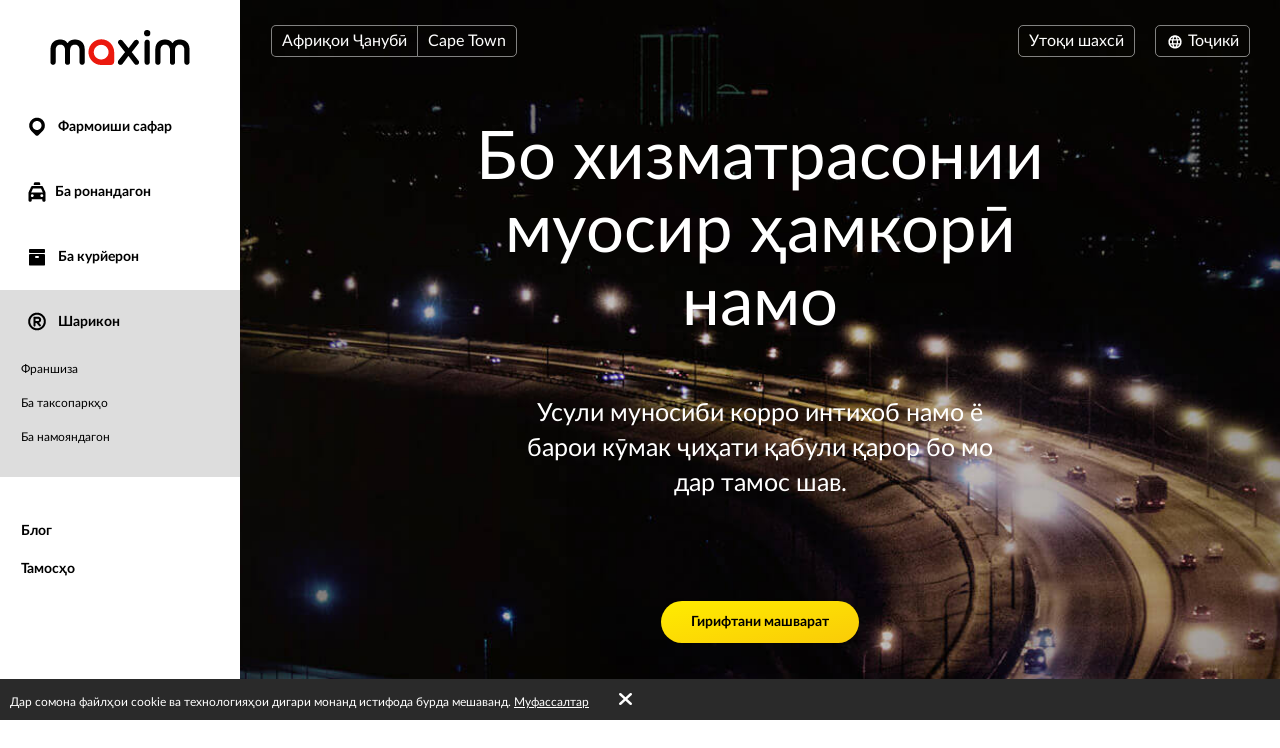

--- FILE ---
content_type: text/html; charset=UTF-8
request_url: https://taximaxim.com/za/tg/2981-cape%2Btown/partner/
body_size: 9537
content:
    <!DOCTYPE html>
    <html lang="tg" >
    <head>
        <meta charset="UTF-8">
        <meta name="viewport" content="width=device-width, initial-scale=1, maximum-scale=5">
        <meta name="facebook-domain-verification" content="drrei14mj79cj3owo51acqbfoe4ezq" />        <meta name="csrf-param" content="_csrf">
<meta name="csrf-token" content="JQYOLryn0AProBi9jxRtLShRZ5F-ubS36UXv19ZWmFp6cV1M6O2qTof0cPfeUxkdZWJT5gfO1tOBA6GiuDrqLQ==">
        <title>Шарикон</title>
        <link rel="apple-touch-icon" sizes="180x180" href="/favicon180x180.png">
        <link rel="icon" type="image/png" sizes="32x32" href="/favicon32x32.png">
        <link rel="icon" type="image/png" sizes="192x192" href="/favicon192x192.png">
                <!-- Google Tag Manager -->
        <script>(function(w,d,s,l,i){w[l]=w[l]||[];w[l].push({'gtm.start':
                    new Date().getTime(),event:'gtm.js'});var f=d.getElementsByTagName(s)[0],
                j=d.createElement(s),dl=l!='dataLayer'?'&l='+l:'';j.async=true;j.src=
                'https://www.googletagmanager.com/gtm.js?id='+i+dl;f.parentNode.insertBefore(j,f);
            })(window,document,'script','dataLayer','GTM-K3BC4KQ');</script>
        <!-- End Google Tag Manager -->
                <script type="application/ld+json">{"@context":"https://schema.org","@type":"BreadcrumbList","itemListElement":[{"@type":"ListItem","position":0,"name":"Шарикон","item":""}]}</script>        <meta name="description" content="Тиҷорат дар такси. Франшиза, ҳамкорӣ ёки намояндагӣ: шартҳоро дар сомона бихон, усули мувофиқи корро интихоб намо ёки бо мо барои ёрӣ дар қабули қарор тамос бигир.">
<link type="font/woff2" href="/fonts/lato2/Lato-Regular.woff2" rel="preload" as="font" crossorigin>
<link type="font/woff2" href="/fonts/lato2/Lato-Bold.woff2" rel="preload" as="font" crossorigin>
<link href="https://taximaxim.com/za/ar-SA/2981-cape%2Btown/partner/" rel="alternate" hreflang="ar-SA">
<link href="https://taximaxim.com/za/az/2981-cape%2Btown/partner/" rel="alternate" hreflang="az">
<link href="https://taximaxim.com/za/bg/2981-cape%2Btown/partner/" rel="alternate" hreflang="bg">
<link href="https://taximaxim.com/za/bn-BD/2981-cape%2Btown/partner/" rel="alternate" hreflang="bn-BD">
<link href="https://taximaxim.com/za/en/2981-cape%2Btown/partner/" rel="alternate" hreflang="en">
<link href="https://taximaxim.com/za/es-ES/2981-cape%2Btown/partner/" rel="alternate" hreflang="es-ES">
<link href="https://taximaxim.com/za/fr/2981-cape%2Btown/partner/" rel="alternate" hreflang="fr">
<link href="https://taximaxim.com/za/hy/2981-cape%2Btown/partner/" rel="alternate" hreflang="hy">
<link href="https://taximaxim.com/za/id-ID/2981-cape%2Btown/partner/" rel="alternate" hreflang="id-ID">
<link href="https://taximaxim.com/za/ka/2981-cape%2Btown/partner/" rel="alternate" hreflang="ka">
<link href="https://taximaxim.com/za/kk/2981-cape%2Btown/partner/" rel="alternate" hreflang="kk">
<link href="https://taximaxim.com/za/km-KH/2981-cape%2Btown/partner/" rel="alternate" hreflang="km-KH">
<link href="https://taximaxim.com/za/lo-LA/2981-cape%2Btown/partner/" rel="alternate" hreflang="lo-LA">
<link href="https://taximaxim.com/za/ms-MY/2981-cape%2Btown/partner/" rel="alternate" hreflang="ms-MY">
<link href="https://taximaxim.com/za/pt-BR/2981-cape%2Btown/partner/" rel="alternate" hreflang="pt-BR">
<link href="https://taximaxim.com/za/ru/2981-cape%2Btown/partner/" rel="alternate" hreflang="ru">
<link href="https://taximaxim.com/za/sw-TZ/2981-cape%2Btown/partner/" rel="alternate" hreflang="sw-TZ">
<link href="https://taximaxim.com/za/th-TH/2981-cape%2Btown/partner/" rel="alternate" hreflang="th-TH">
<link href="https://taximaxim.com/za/tr/2981-cape%2Btown/partner/" rel="alternate" hreflang="tr">
<link href="https://taximaxim.com/za/uz/2981-cape%2Btown/partner/" rel="alternate" hreflang="uz">
<link href="https://taximaxim.com/za/vi-VN/2981-cape%2Btown/partner/" rel="alternate" hreflang="vi-VN">
<link href="https://taximaxim.com/za/zh-CN/2981-cape%2Btown/partner/" rel="alternate" hreflang="zh-CN">
<link href="https://taximaxim.com/za/tg/partner/" rel="canonical">
<link href="/assets/all-d6d0e5211907ec943a7802b0f5f52576.css?v=1762320557" rel="preload" as="style" onload="this.rel=&#039;stylesheet&#039;">
<link href="/css/cookie.css?v=1689660240" rel="stylesheet">
<link type="text/css" href="/assets/6e3b4ef9/css/all.min.css?v=1768197928" rel="preload" as="style" onload="this.rel=&#039;stylesheet&#039;">
<link type="text/css" href="/assets/5975d973/flag-png.css?v=1768197928" rel="preload" as="style" onload="this.rel=&#039;stylesheet&#039;">    </head>
    <body data-env="prod" class="fixed-buttons b-partner-page lang-tg country-za">
            <!-- Google Tag Manager (noscript) -->
    <noscript><iframe src="https://www.googletagmanager.com/ns.html?id=GTM-K3BC4KQ"
                      height="0" width="0" style="display:none;visibility:hidden"></iframe></noscript>
    <!-- End Google Tag Manager (noscript) -->
        <div class="b-container"><div class="b-top-plate"><div id="mobile-top-menu"><button type="button" class="m-menu-opener js-menu-toggle" aria-label="burger"><i class="fa fas fa-bars"></i></button><div id="link-to-work"><a href="https://taxseepro.com/?app=maxim&amp;intl=tg&amp;b=2981&amp;utm_content=taximaxim&amp;utm_source=taximaxim" rel="noopener" onclick="return yii.app.analytics.reachGoal(&quot;link-to-work&quot;)" target="_blank">Бо хадамот кор кунед</a></div><div class="m-logo"><a href="/za/tg/2981-cape+town/order-a-taxi-online" title="logo"></a></div></div></div><div class="b-sidebar"><div class="m-content"><a href="/za/tg/2981-cape+town/order-a-taxi-online"><div class="b-logo b-logo---tg b-logo----country-za"></div></a><ul class="b-main-menu"><li><a href="/za/tg/2981-cape+town/order-a-taxi-online"><span class="b-sidebar-icon"><svg xmlns="http://www.w3.org/2000/svg" width="24" height="24" viewBox="0 -250 950 1000"><path fill="currentColor" d="M708-43q48 49 72 109.5T804 190t-24 122.5T708 420L535 593q-26 26-60 26-32 0-57-25-42-44-86-87.5T245 420q-48-48-72-107.5T149 190q0-66 26-125.5T245.5-40t104-72T477-139q63 0 123 24t108 72zM341 319q56 56 133 56 38 0 72-14.5t60-40 41-60 15-74.5q0-39-15-73t-40.5-59.5-59.5-40T474-1q-38 0-72 15t-60 40.5-41.5 59.5-15.5 72q0 36 14 71t42 62z"/></svg></span> Фармоиши сафар</a></li><li class="m-driver"><a href="/za/tg/2981-cape+town/driver/"><span class="b-sidebar-icon"><svg xmlns="http://www.w3.org/2000/svg" width="24" height="24" viewBox="0 -230 950 1000"><path fill="currentColor" d="M542-140q27 0 45.5 17T606-79v53H344v-53q0-27 19.5-44t46.5-17h132zM233 287h486l-77-164H309zm596 329q0 29-18.5 45.5T765 678t-47-16.5-20-45.5v-41H254v41q0 29-20 45.5T188 678q-28 0-47-16.5T122 616V287L232 48q7-12 19-19.5t25-7.5h393q16 0 30 5t22 22l108 239v329zM277 363q-24 0-41 17t-17 43q0 25 17 42t41 17q25 0 42.5-17t17.5-42q0-26-17.5-43T277 363zm397 0q-25 0-42.5 17T614 423q0 25 17.5 42t42.5 17 42.5-17 17.5-42q0-26-17.5-43T674 363z"/></svg></span>Ба ронандагон</a></li><li class="m-courier"><a href="/za/tg/2981-cape+town/courier/"><span class="b-sidebar-icon"><svg xmlns="http://www.w3.org/2000/svg" width="24" height="24"><g fill="currentColor"><path d="M4.8 20.574a.85.85 0 0 1-.8-.768V9.84a.849.849 0 0 1 .8-.768h14.4a.838.838 0 0 1 .8.768v9.966a.838.838 0 0 1-.8.768zM10 12a1 1 0 0 0 1 1h2a1 1 0 0 0 1-1 1 1 0 0 0-1-1h-2a1 1 0 0 0-1 1zM4.8 8a.86.86 0 0 1-.8-.8V4.8a.86.86 0 0 1 .8-.8h14.4a.86.86 0 0 1 .8.8v2.4a.86.86 0 0 1-.8.8z"/><path fill="none" d="M0 0h24v24H0z"/></g></svg></span> Ба курйерон</a></li><li class="m-franchise s-active"><a href="/za/tg/2981-cape+town/partner/"><span class="b-sidebar-icon"><svg xmlns="http://www.w3.org/2000/svg" width="24" height="24" viewBox="0 -250 949 1000"><path fill="currentColor" d="M453 290h-40v106q0 17-12 28t-30 11q-19 0-31.5-11T327 396q1-84 1-166t1-166q0-20 13-28t30-8h145q27 0 51 10.5T609.5 67t28 42 10.5 51q0 42-25 76t-63 47l67 82q11 13 11 27 0 19-13.5 31.5T593 436q-19 0-31-15zm64-81q18 0 31.5-14t13.5-34q0-18-13.5-32.5T517 114H413v95h104zm-43-348q78 0 145 28.5T736-31q51 50 79.5 117T844 231q0 76-28.5 142.5T736 491q-50 50-117 79t-145 29q-76 0-143-29t-116-79q-51-51-80-117.5T106 231q0-78 29-145t80-117q49-51 116-79.5T474-139zM675 30q-38-38-89.5-60.5T474-53q-58 0-109.5 22.5T275 30q-39 38-60.5 89.5T193 231q0 58 21.5 109.5T275 431q38 38 89.5 60T474 513q60 0 111.5-22t89.5-60q39-39 61-90.5T758 231q0-60-22-111.5T675 30z"/></svg></span> Шарикон</a><ul><li><a href="/za/tg/2981-cape+town/partner/franchise/">Франшиза</a></li><li><a href="/za/tg/2981-cape+town/partner/for-taxi/">Ба таксопаркҳо</a></li><li><a href="/za/tg/2981-cape+town/partner/for-representative/">Ба намояндагон</a></li></ul></li></ul><ul class="b-sub-menu"><li><a href="/za/tg/2981-cape+town/blog/">Блог</a></li><li><a href="/za/tg/2981-cape+town/contacts/">Тамосҳо</a></li></ul><ul class="b-cabinet-enter-links"><li><a href="https://client-id.taximaxim.com/tg/?country=za" target="_blank" rel="noopener">Утоқи мизоҷ<span class="b-sidebar-icon"><svg xmlns="http://www.w3.org/2000/svg" width="18" height="18" viewBox="0 -275 950 1000"><path fill="currentColor" d="M409-38q-18-17-17-41t18-41 41-19 42 17l268 268q10 10 16 20.5t6 24.5q0 11-4.5 21T766 230L495 500q-17 18-41 17t-42-18q-17-18-18-42t16-41l168-168H226q-25 0-41-18t-16-41q0-25 16-42.5t41-17.5h349z"/></svg></span></a></li><li><a href="https://driver-id.taxsee.com/tg" target="_blank" rel="noopener">Утоқи ронанда<span class="b-sidebar-icon"><svg xmlns="http://www.w3.org/2000/svg" width="18" height="18" viewBox="0 -275 950 1000"><path fill="currentColor" d="M409-38q-18-17-17-41t18-41 41-19 42 17l268 268q10 10 16 20.5t6 24.5q0 11-4.5 21T766 230L495 500q-17 18-41 17t-42-18q-17-18-18-42t16-41l168-168H226q-25 0-41-18t-16-41q0-25 16-42.5t41-17.5h349z"/></svg></span></a></li></ul></div><div class="m-overlay js-menu-toggle"></div></div><div class="b-main"><div class="b-header"><div class="header-row"><div class="column location"><div class="country-drop-down btn-group"><button id="cdd-w1" class="btn dropdown-toggle" data-toggle="dropdown">Африқои Ҷанубӣ <span class="caret"></span></button><ul id="cdd-items-w1" class="dropdown-menu"><li><a class="country " href="/ar/tg/10703-mendoza/order-a-taxi-online" tabindex="-1"><i class="flag-png flag-png-xs flag-png-ar"></i>Аргентина</a></li><li><a class="country  active" href="/za/tg/2981-cape+town/order-a-taxi-online" tabindex="-1"><i class="flag-png flag-png-xs flag-png-za"></i>Африқои Ҷанубӣ</a></li><li><a class="country " href="/bd/tg/2981-cape+town/order-a-taxi-online" tabindex="-1"><i class="flag-png flag-png-xs flag-png-bd"></i>Бангладеш</a></li><li><a class="country " href="/br/tg/10329-rio+branco/order-a-taxi-online" tabindex="-1"><i class="flag-png flag-png-xs flag-png-br"></i>Бразилия</a></li><li><a class="country " href="/vn/tg/8428-da+nang/order-a-taxi-online" tabindex="-1"><i class="flag-png flag-png-xs flag-png-vn"></i>Вйетнам</a></li><li><a class="country " href="/uz/tg/2744-tashkent/order-a-taxi-online" tabindex="-1"><i class="flag-png flag-png-xs flag-png-uz"></i>Ӯзбекистон</a></li><li><a class="country " href="/id/tg/2093-jakarta/order-a-taxi-online" tabindex="-1"><i class="flag-png flag-png-xs flag-png-id"></i>Индонезия</a></li><li><a class="country " href="/kz/tg/109-petropavlovsk/order-a-taxi-online" tabindex="-1"><i class="flag-png flag-png-xs flag-png-kz"></i>Қазоқистон</a></li><li><a class="country " href="/kh/tg/13806-phnom+penh/order-a-taxi-online" tabindex="-1"><i class="flag-png flag-png-xs flag-png-kh"></i>Камбоҷа</a></li><li><a class="country " href="/kg/tg/3785-bishkek/order-a-taxi-online" tabindex="-1"><i class="flag-png flag-png-xs flag-png-kg"></i>Қирғизистон</a></li><li><a class="country " href="/co/tg/11573-monteria/order-a-taxi-online" tabindex="-1"><i class="flag-png flag-png-xs flag-png-co"></i>Колумбия</a></li><li><a class="country " href="/la/tg/14395-vientiane/order-a-taxi-online" tabindex="-1"><i class="flag-png flag-png-xs flag-png-la"></i>Лаос</a></li><li><a class="country " href="/my/tg/3830-kuantan/order-a-taxi-online" tabindex="-1"><i class="flag-png flag-png-xs flag-png-my"></i>Малайзия</a></li><li><a class="country " href="/az/tg/1872-baku/order-a-taxi-online" tabindex="-1"><i class="flag-png flag-png-xs flag-png-az"></i>Озарбойҷон</a></li><li><a class="country " href="/pe/tg/7944-chimbote/order-a-taxi-online" tabindex="-1"><i class="flag-png flag-png-xs flag-png-pe"></i>Перу</a></li><li><a class="country " href="/th/tg/9335-chiang+mai/order-a-taxi-online" tabindex="-1"><i class="flag-png flag-png-xs flag-png-th"></i>Тайланд</a></li><li><a class="country " href="/tz/tg/14690-dodoma/order-a-taxi-online" tabindex="-1"><i class="flag-png flag-png-xs flag-png-tz"></i>Танзания</a></li><li><a class="country " href="/tj/tg/2981-cape+town/order-a-taxi-online" tabindex="-1"><i class="flag-png flag-png-xs flag-png-tj"></i>Тоҷикистон</a></li><li><a class="country " href="/ph/tg/7513-cebu/order-a-taxi-online" tabindex="-1"><i class="flag-png flag-png-xs flag-png-ph"></i>Филиппин</a></li><li><a class="country " href="/do/tg/15145-san+pedro+de+macoris/order-a-taxi-online" tabindex="-1"><i class="flag-png flag-png-xs flag-png-do"></i>Ҷумҳури Доминикана</a></li></ul></div><button id="w1" class="city-select-btn js-modal-open btn" data-id="city-choose" data-url="/za/tg/2981-cape+town/site/ajax-cities/?from=partner%2Findex">Cape Town</button></div><div class="column language"><a id="choice-cabinet-button" class="btn" href="#" data-content="&lt;a class=&quot;btn-link&quot; href=&quot;https://client-id.taximaxim.com/tg/?country=za&quot; rel=&quot;noopener&quot; target=&quot;_blank&quot;&gt;Мизоҷ&lt;/a&gt;&lt;a class=&quot;btn-link&quot; href=&quot;https://driver-id.taxsee.com/tg&quot; rel=&quot;noopener&quot; target=&quot;_blank&quot;&gt;Ронандагон&lt;/a&gt;" data-placement="bottom" data-toggle="popover">Утоқи шахсӣ</a><div class="language-drop-down btn-group"><button id="w2" class="btn dropdown-toggle" data-toggle="dropdown"><span class="icon"><svg xmlns="http://www.w3.org/2000/svg" width="18" height="18" viewBox="0 30 950 1000"><path fill="currentColor" d="M475 156q77 0 144 29t117 80q51 51 79.5 117T844 526q0 75-28.5 142T736 786q-50 51-117 79.5T475 894q-76 0-143-28.5T214 786q-50-51-79-118t-29-142q0-78 29-144t79-117q51-51 118-80t143-29zM202 602h111q-6-37-6-76 0-21 1.5-39.5T313 449H202q-5 19-7.5 38t-2.5 39 2.5 38.5T202 602zm184 0h180q2-19 3-37.5t1-38.5q0-21-1-40t-3-37H386q-2 18-4 37t-2 40q0 20 2 38.5t4 37.5zm251 0h110q6-19 8.5-37.5T758 526t-2.5-39-8.5-38H637q2 19 3.5 37.5T642 526q0 20-1.5 38.5T637 602zm80 73h-92q-5 18-10 34t-11 32q-5 14-10.5 24.5T582 787q53-21 93-61 11-11 21.5-24.5T717 675zm-166 0H400q3 11 6.5 20.5T414 714q13 33 28.5 56t32.5 37q17-14 33-37t28-56q5-9 8-18.5t7-20.5zm-225 0h-91q8 13 18 26.5t22 24.5q42 41 93 61-5-11-11-21.5T346 741q-5-16-11-32t-9-34zm-91-299h91q3-18 9-35t11-31q5-13 11-24.5t11-22.5q-26 11-49.5 26.5T275 325q-12 11-22 24t-18 27zm165 0h151q-4-11-7-21t-8-18q-12-33-28-56t-33-37q-17 14-32.5 37T414 337q-4 8-7.5 18t-6.5 21zm225 0h92q-10-14-20.5-27T675 325q-20-20-43.5-35.5T582 263q6 11 11.5 22.5T604 310q6 14 11 31t10 35z"/></svg></span> Тоҷикӣ <span class="caret"></span></button><ul id="w3" class="dropdown-menu-right dropdown-menu"><li><a href="/za/ar-sa/2981-cape%2Btown/partner/" rel="alternate" hreflang="ar-SA" lang="ar-SA" tabindex="-1">العربية</a></li><li><a href="/za/az/2981-cape%2Btown/partner/" rel="alternate" hreflang="az" lang="az" tabindex="-1">Azərbaycan dili</a></li><li><a href="/za/bg/2981-cape%2Btown/partner/" rel="alternate" hreflang="bg" lang="bg" tabindex="-1">Български</a></li><li><a href="/za/bn-bd/2981-cape%2Btown/partner/" rel="alternate" hreflang="bn-BD" lang="bn-BD" tabindex="-1">বাংলা</a></li><li><a href="/za/en/2981-cape%2Btown/partner/" rel="alternate" hreflang="en" lang="en" tabindex="-1">English</a></li><li><a href="/za/es/2981-cape%2Btown/partner/" rel="alternate" hreflang="es-ES" lang="es-ES" tabindex="-1">Español</a></li><li><a href="/za/fr/2981-cape%2Btown/partner/" rel="alternate" hreflang="fr" lang="fr" tabindex="-1">Français</a></li><li><a href="/za/hy/2981-cape%2Btown/partner/" rel="alternate" hreflang="hy" lang="hy" tabindex="-1">Հայերեն</a></li><li><a href="/za/id/2981-cape%2Btown/partner/" rel="alternate" hreflang="id-ID" lang="id-ID" tabindex="-1">Bahasa Indonesia</a></li><li><a href="/za/ka/2981-cape%2Btown/partner/" rel="alternate" hreflang="ka" lang="ka" tabindex="-1">ქართული</a></li><li><a href="/za/kk/2981-cape%2Btown/partner/" rel="alternate" hreflang="kk" lang="kk" tabindex="-1">Қазақ тілі</a></li><li><a href="/za/km-kh/2981-cape%2Btown/partner/" rel="alternate" hreflang="km-KH" lang="km-KH" tabindex="-1">ខ្មែរ</a></li><li><a href="/za/lo-la/2981-cape%2Btown/partner/" rel="alternate" hreflang="lo-LA" lang="lo-LA" tabindex="-1">ພາສາລາວ</a></li><li><a href="/za/ms-my/2981-cape%2Btown/partner/" rel="alternate" hreflang="ms-MY" lang="ms-MY" tabindex="-1">Bahasa Melayu</a></li><li><a href="/za/pt-br/2981-cape%2Btown/partner/" rel="alternate" hreflang="pt-BR" lang="pt-BR" tabindex="-1">Português (Brasileiro)</a></li><li><a href="/za/ru/2981-cape%2Btown/partner/" rel="alternate" hreflang="ru" lang="ru" tabindex="-1">Русский</a></li><li><a href="/za/sw-tz/2981-cape%2Btown/partner/" rel="alternate" hreflang="sw-TZ" lang="sw-TZ" tabindex="-1">Kiswahili</a></li><li><a class="active" href="/za/tg/2981-cape%2Btown/partner/" rel="alternate" hreflang="tg" lang="tg" tabindex="-1">Тоҷикӣ</a></li><li><a href="/za/th/2981-cape%2Btown/partner/" rel="alternate" hreflang="th-TH" lang="th-TH" tabindex="-1">ไทย</a></li><li><a href="/za/tr/2981-cape%2Btown/partner/" rel="alternate" hreflang="tr" lang="tr" tabindex="-1">Türkçe</a></li><li><a href="/za/uz/2981-cape%2Btown/partner/" rel="alternate" hreflang="uz" lang="uz" tabindex="-1">O&#039;zbek tili</a></li><li><a href="/za/vi-vn/2981-cape%2Btown/partner/" rel="alternate" hreflang="vi-VN" lang="vi-VN" tabindex="-1">Tiếng Việt</a></li><li><a href="/za/zh-cn/2981-cape%2Btown/partner/" rel="alternate" hreflang="zh-CN" lang="zh-CN" tabindex="-1">简体中文</a></li></ul></div></div></div></div><div class="b-main-content"><div class="page-headers"><h1>Бо хизматрасонии муосир ҳамкорӣ намо</h1><p class="first">Усули муносиби корро интихоб намо ё барои кӯмак ҷиҳати қабули қарор бо мо дар тамос шав.</p></div><a class="button btn-yellow consultation-list-button js-modal-open" href="#" data-id="consultation-modal">Гирифтани машварат</a><div class="b-modal" data-id="consultation-modal" id="consultation-modal"><div class="m-body m-consultation-modal-body"><button type="button" class="m-close js-modal-close" aria-label="Close"><i class="fa fa-times"></i></button><div class="m-body-wrapper"><div class="b-consultation-modal"><div class="loader"><img src="/images/preloader.gif" alt=""></div><div class="curtain curtain__feedback js-curtain" data-cid="feedback"><h3>Гирифтани машварат</h3><h4 class="result hidden">Иштибоҳи ғайричашмдошт рӯх дод. Лутфан, дертар дубора кӯшиш намоед</h4><form id="consultation-form" action="/za/tg/2981-cape+town/partner/consultation/" method="post"><input type="hidden" name="_csrf" value="JQYOLryn0AProBi9jxRtLShRZ5F-ubS36UXv19ZWmFp6cV1M6O2qTof0cPfeUxkdZWJT5gfO1tOBA6GiuDrqLQ=="><div class="col-12"><div class="form__field js-form-field field-consultationform-name form__field_imp"><label class="form__label" for="consultationform-name">Ном</label><input type="text" id="consultationform-name" class="form-control" name="ConsultationForm[name]" placeholder="Ном" aria-required="true"></div></div><div class="col-12"><div class="form__field js-form-field field-consultationform-city form__field_imp"><label class="form__label" for="consultationform-city">Шаҳр</label><input type="text" id="consultationform-city" class="form-control" name="ConsultationForm[city]" placeholder="Шаҳр" aria-required="true"></div></div><div class="col-12"><div class="form__field js-form-field field-consultationform-title"><label class="form__label" for="consultationform-title">Мавзӯи паёмак</label><select id="consultationform-title" class="form-control" name="ConsultationForm[title]" placeholder="Мавзӯи паёмак"><option value="">Мавзӯи паёмак</option><option value="franchise">Франшиза</option><option value="partner">Шарокат</option><option value="representation">Намояндагӣ</option></select></div></div><div class="col-12"><div class="form__field js-form-field field-consultationform-body form__field_imp"><label class="form__label" for="consultationform-body">Савол диҳед</label><textarea id="consultationform-body" class="form-control" name="ConsultationForm[body]" rows="10" placeholder="Савол диҳед" aria-required="true"></textarea></div></div><div class="col-6 col-left"><div class="form__field js-form-field field-consultationform-email form__field_imp"><label class="form__label" for="consultationform-email">Почтаи электронӣ</label><input type="text" id="consultationform-email" class="form-control" name="ConsultationForm[email]" placeholder="Почтаи электронӣ" aria-required="true"></div></div><div class="col-6 col-right"><div class="form__field js-form-field field-consultationform-phone form__field_imp"><label class="form__label" for="consultationform-phone">Tелефон</label><input type="text" id="consultationform-phone" class="form-control" name="ConsultationForm[phone]" placeholder="Tелефон" aria-required="true"></div></div><div class="col-6 col-left"><div class="form__field js-form-field field-consultationform-recaptcha"><label class="form__label" for="consultationform-recaptcha"></label><input type="hidden" id="consultationform-recaptcha" class="form__field-item" name="ConsultationForm[reCaptcha]"><div id="consultationform-recaptcha-recaptcha-consultation-form" class="g-recaptcha" data-sitekey="6Let9yIUAAAAAA9eR9QLtkdfJkL6BlXnHJqFkLNm" data-size="normal" data-theme="light" data-type="image" data-input-id="consultationform-recaptcha" data-form-id="consultation-form"></div></div></div><div class="col-6 col-right text-right submit-block"><button type="submit" class="button btn-yellow" name="contact-button">Фиристодан</button></div><div class="privacy"></div></form></div></div></div></div></div><ul class="b-features"><li class="m-franchise"><img src="/images/franchise.svg" alt=""><p><a href="/za/tg/2981-cape+town/partner/franchise/">Франшиза</a></p><span>Бизнеси худро ба роҳ мон.</span></li><li class="m-taxipartners"><img src="/images/taxipartners.svg" alt=""><p><a href="/za/tg/2981-cape+town/partner/for-taxi/">Ба таксопаркҳо</a></p><span>Барои ронандагони худ фармоишҳои зиёдтар бигир.</span></li><li class="m-representative"><img src="/images/representative.svg" alt=""><p><a href="/za/tg/2981-cape+town/partner/for-representative/">Ба намояндагон</a></p><span>
            Ронандагонро пайваст намо ва аз фармоишҳои онҳо фоида ба даст биёр.        </span></li></ul></div><ul class="b-social"><li><a href="https://facebook.com/Maxim-South-Africa-112487928466001/" title="fb" rel="noopener" target="_blank" data-name="fb"><span class="b-social-icon"><svg xmlns="http://www.w3.org/2000/svg" width="27" height="27" viewBox="0 30 950 1000"><path fill="#FFF" d="M171 48h609q35 0 66 13.5t54.5 37 37 54.5 13.5 66v609q0 35-13.5 66.5t-37 54.5-54.5 36.5-66 13.5H623V635h121l20-143H623v-91q0-30 13-48.5t57-18.5l75-1V205q-10 0-40.5-2.5T658 200q-81 0-131.5 48T476 387v105H353v143h123v364H171q-35 0-66.5-13.5T50 949t-36.5-54.5T0 828V219q0-35 13.5-66T50 98.5t54.5-37T171 48z"/></svg></span></a></li><li><a href="https://www.instagram.com/maxim_southafrica/" title="instagram" rel="noopener" target="_blank" data-name="instagram"><span class="b-social-icon"><svg xmlns="http://www.w3.org/2000/svg" width="27" height="27" viewBox="0 30 950 1000"><path fill="#FFF" d="M172 49h609q35 0 66 13.5t54.5 37 37 54.5 13.5 66v609q0 35-13.5 66.5t-37 54.5-54.5 36.5-66 13.5H172q-35 0-66-13.5T51.5 950t-37-54.5T1 829V220q0-35 13.5-66t37-54.5 54.5-37T172 49zm470 158q31 0 59 12t48 33 32 49 12 59v330q0 31-12 58.5t-32 48-48 32.5-59 12H312q-31 0-59-12t-49-32.5-33-48-12-58.5V360q0-31 12-59t33-49 49-33 59-12h330zM477 394q27 0 50.5 10.5t41.5 28 28 41.5 10 51-10 50.5-28 41.5-41.5 28-50.5 10-51-10-41.5-28-28-41.5T346 525t10.5-51 28-41.5 41.5-28 51-10.5zm0 326q40 0 76-15.5t62-41.5 41.5-61.5T672 525q0-40-15.5-76T615 386t-62-42.5-76-15.5q-41 0-76.5 15.5t-62 42.5-42 63-15.5 76q0 41 15.5 76.5t42 61.5 62 41.5T477 720zm250-403q0-19-13.5-33T681 270q-20 0-34 14t-14 33q0 20 14 33.5t34 13.5q19 0 32.5-13.5T727 317zm-85 590q45 0 84.5-17t69-46.5 46.5-69 17-84.5V360q0-45-17-84.5T795.5 206t-69-47-84.5-17H312q-45 0-84.5 17t-69 47-46.5 69.5T95 360v330q0 45 17 84.5t46.5 69 69 46.5 84.5 17h330z"/></svg></span></a></li></ul><div class="footer"><div class="copyright-block">
                            © 2003&ndash;2026 Хадамоти «Максим».                    </div><div class="legal-block"><a href="https://legal.taximaxim.com/?country=ZA&amp;city=2981&amp;intl=tg&amp;ref=https%3A%2F%2Ftaximaxim.com%2Fza%2Ftg%2F2981-cape%252Btown%2Fpartner%2F">Маълумоти ҳуқуқӣ</a></div></div></div></div><div class="b-modal" data-id="offer-modal"><div class="m-body"></div></div><div class="b-modal" data-id="tariff-modal" id="tariff-modal"><div class="m-body"></div></div><div class="b-modal" data-id="reglament"><div class="m-body"></div></div><div class="b-modal" data-id="video-lessons"><div class="m-body"></div></div>    <div id="cookie-policy"><span>Дар сомона файлҳои cookie ва технологияҳои дигари монанд истифода бурда мешаванд. <a href="https://legal.taximaxim.com/privacy/-/cookie/?country=ZA&amp;city=2981&amp;intl=tg&amp;ref=https%3A%2F%2Ftaximaxim.com%2Fza%2Ftg%2F2981-cape%252Btown%2Fpartner%2F" target="_blank">Муфассалтар</a><a id="accept-cookie" href="#">Хуб</a></span></div><div class="b-modal" data-id="city-choose" data-url="/za/tg/2981-cape+town/site/ajax-cities/?from=partner%2Findex" data-once="1">
    <div class="m-body m-city-modal-body">
            </div>
</div>
<script src="https://www.google.com/recaptcha/api.js?hl=tg&amp;render=explicit&amp;onload=yii2RecaptchaOnload" async defer></script>
<script src="/assets/all-e4aa03f43099f42f5d5b8e4abc448114.js?v=1754980139"></script>
<script src="/js/cookie.js?v=1689660240"></script>
<script src="/assets/607d5b40/yii.validation.js?v=1768197930"></script>
<script src="/assets/daf5004/yii.recaptcha.js?v=1768197930"></script>
<script src="/assets/607d5b40/yii.activeForm.js?v=1768197930"></script>
<script>jQuery(function ($) {
jQuery('#consultation-form').yiiActiveForm([{"id":"consultationform-name","name":"name","container":".field-consultationform-name","input":"#consultationform-name","validate":function (attribute, value, messages, deferred, $form) {yii.validation.required(value, messages, {"message":"Ҳошияи «Ном» набояд холӣ бошад."});yii.validation.string(value, messages, {"message":"Қимати «Ном» бояд сатр бошад.","skipOnEmpty":1});}},{"id":"consultationform-city","name":"city","container":".field-consultationform-city","input":"#consultationform-city","validate":function (attribute, value, messages, deferred, $form) {yii.validation.required(value, messages, {"message":"Ҳошияи «Шаҳр» набояд холӣ бошад."});yii.validation.string(value, messages, {"message":"Қимати «Шаҳр» бояд сатр бошад.","skipOnEmpty":1});}},{"id":"consultationform-title","name":"title","container":".field-consultationform-title","input":"#consultationform-title","validate":function (attribute, value, messages, deferred, $form) {yii.validation.string(value, messages, {"message":"Қимати «Мавзӯи паёмак» бояд сатр бошад.","skipOnEmpty":1});}},{"id":"consultationform-body","name":"body","container":".field-consultationform-body","input":"#consultationform-body","validate":function (attribute, value, messages, deferred, $form) {yii.validation.required(value, messages, {"message":"Ҳошияи «Савол диҳед» набояд холӣ бошад."});yii.validation.string(value, messages, {"message":"Қимати «Савол диҳед» бояд сатр бошад.","skipOnEmpty":1});}},{"id":"consultationform-email","name":"email","container":".field-consultationform-email","input":"#consultationform-email","validate":function (attribute, value, messages, deferred, $form) {yii.validation.required(value, messages, {"message":"Ҳошияи «Почтаи электронӣ» набояд холӣ бошад."});yii.validation.email(value, messages, {"pattern":/^[a-zA-Z0-9!#$%&'*+\/=?^_`{|}~-]+(?:\.[a-zA-Z0-9!#$%&'*+\/=?^_`{|}~-]+)*@(?:[a-zA-Z0-9](?:[a-zA-Z0-9-]*[a-zA-Z0-9])?\.)+[a-zA-Z0-9](?:[a-zA-Z0-9-]*[a-zA-Z0-9])?$/,"fullPattern":/^[^@]*<[a-zA-Z0-9!#$%&'*+\/=?^_`{|}~-]+(?:\.[a-zA-Z0-9!#$%&'*+\/=?^_`{|}~-]+)*@(?:[a-zA-Z0-9](?:[a-zA-Z0-9-]*[a-zA-Z0-9])?\.)+[a-zA-Z0-9](?:[a-zA-Z0-9-]*[a-zA-Z0-9])?>$/,"allowName":false,"message":"Суроғаи паёмнигор нодуруст ворид карда шудааст.","enableIDN":false,"skipOnEmpty":1});}},{"id":"consultationform-phone","name":"phone","container":".field-consultationform-phone","input":"#consultationform-phone","validate":function (attribute, value, messages, deferred, $form) {yii.validation.required(value, messages, {"message":"Ҳошияи «Tелефон» набояд холӣ бошад."});yii.validation.string(value, messages, {"message":"Қимати «Tелефон» бояд сатр бошад.","skipOnEmpty":1});}}], {"errorCssClass":"form__error"});
});</script>    </body>
    </html>


--- FILE ---
content_type: text/html; charset=utf-8
request_url: https://www.google.com/recaptcha/api2/anchor?ar=1&k=6Let9yIUAAAAAA9eR9QLtkdfJkL6BlXnHJqFkLNm&co=aHR0cHM6Ly90YXhpbWF4aW0uY29tOjQ0Mw..&hl=ru&type=image&v=PoyoqOPhxBO7pBk68S4YbpHZ&theme=light&size=normal&anchor-ms=20000&execute-ms=30000&cb=qqwymocgusuf
body_size: 49494
content:
<!DOCTYPE HTML><html dir="ltr" lang="ru"><head><meta http-equiv="Content-Type" content="text/html; charset=UTF-8">
<meta http-equiv="X-UA-Compatible" content="IE=edge">
<title>reCAPTCHA</title>
<style type="text/css">
/* cyrillic-ext */
@font-face {
  font-family: 'Roboto';
  font-style: normal;
  font-weight: 400;
  font-stretch: 100%;
  src: url(//fonts.gstatic.com/s/roboto/v48/KFO7CnqEu92Fr1ME7kSn66aGLdTylUAMa3GUBHMdazTgWw.woff2) format('woff2');
  unicode-range: U+0460-052F, U+1C80-1C8A, U+20B4, U+2DE0-2DFF, U+A640-A69F, U+FE2E-FE2F;
}
/* cyrillic */
@font-face {
  font-family: 'Roboto';
  font-style: normal;
  font-weight: 400;
  font-stretch: 100%;
  src: url(//fonts.gstatic.com/s/roboto/v48/KFO7CnqEu92Fr1ME7kSn66aGLdTylUAMa3iUBHMdazTgWw.woff2) format('woff2');
  unicode-range: U+0301, U+0400-045F, U+0490-0491, U+04B0-04B1, U+2116;
}
/* greek-ext */
@font-face {
  font-family: 'Roboto';
  font-style: normal;
  font-weight: 400;
  font-stretch: 100%;
  src: url(//fonts.gstatic.com/s/roboto/v48/KFO7CnqEu92Fr1ME7kSn66aGLdTylUAMa3CUBHMdazTgWw.woff2) format('woff2');
  unicode-range: U+1F00-1FFF;
}
/* greek */
@font-face {
  font-family: 'Roboto';
  font-style: normal;
  font-weight: 400;
  font-stretch: 100%;
  src: url(//fonts.gstatic.com/s/roboto/v48/KFO7CnqEu92Fr1ME7kSn66aGLdTylUAMa3-UBHMdazTgWw.woff2) format('woff2');
  unicode-range: U+0370-0377, U+037A-037F, U+0384-038A, U+038C, U+038E-03A1, U+03A3-03FF;
}
/* math */
@font-face {
  font-family: 'Roboto';
  font-style: normal;
  font-weight: 400;
  font-stretch: 100%;
  src: url(//fonts.gstatic.com/s/roboto/v48/KFO7CnqEu92Fr1ME7kSn66aGLdTylUAMawCUBHMdazTgWw.woff2) format('woff2');
  unicode-range: U+0302-0303, U+0305, U+0307-0308, U+0310, U+0312, U+0315, U+031A, U+0326-0327, U+032C, U+032F-0330, U+0332-0333, U+0338, U+033A, U+0346, U+034D, U+0391-03A1, U+03A3-03A9, U+03B1-03C9, U+03D1, U+03D5-03D6, U+03F0-03F1, U+03F4-03F5, U+2016-2017, U+2034-2038, U+203C, U+2040, U+2043, U+2047, U+2050, U+2057, U+205F, U+2070-2071, U+2074-208E, U+2090-209C, U+20D0-20DC, U+20E1, U+20E5-20EF, U+2100-2112, U+2114-2115, U+2117-2121, U+2123-214F, U+2190, U+2192, U+2194-21AE, U+21B0-21E5, U+21F1-21F2, U+21F4-2211, U+2213-2214, U+2216-22FF, U+2308-230B, U+2310, U+2319, U+231C-2321, U+2336-237A, U+237C, U+2395, U+239B-23B7, U+23D0, U+23DC-23E1, U+2474-2475, U+25AF, U+25B3, U+25B7, U+25BD, U+25C1, U+25CA, U+25CC, U+25FB, U+266D-266F, U+27C0-27FF, U+2900-2AFF, U+2B0E-2B11, U+2B30-2B4C, U+2BFE, U+3030, U+FF5B, U+FF5D, U+1D400-1D7FF, U+1EE00-1EEFF;
}
/* symbols */
@font-face {
  font-family: 'Roboto';
  font-style: normal;
  font-weight: 400;
  font-stretch: 100%;
  src: url(//fonts.gstatic.com/s/roboto/v48/KFO7CnqEu92Fr1ME7kSn66aGLdTylUAMaxKUBHMdazTgWw.woff2) format('woff2');
  unicode-range: U+0001-000C, U+000E-001F, U+007F-009F, U+20DD-20E0, U+20E2-20E4, U+2150-218F, U+2190, U+2192, U+2194-2199, U+21AF, U+21E6-21F0, U+21F3, U+2218-2219, U+2299, U+22C4-22C6, U+2300-243F, U+2440-244A, U+2460-24FF, U+25A0-27BF, U+2800-28FF, U+2921-2922, U+2981, U+29BF, U+29EB, U+2B00-2BFF, U+4DC0-4DFF, U+FFF9-FFFB, U+10140-1018E, U+10190-1019C, U+101A0, U+101D0-101FD, U+102E0-102FB, U+10E60-10E7E, U+1D2C0-1D2D3, U+1D2E0-1D37F, U+1F000-1F0FF, U+1F100-1F1AD, U+1F1E6-1F1FF, U+1F30D-1F30F, U+1F315, U+1F31C, U+1F31E, U+1F320-1F32C, U+1F336, U+1F378, U+1F37D, U+1F382, U+1F393-1F39F, U+1F3A7-1F3A8, U+1F3AC-1F3AF, U+1F3C2, U+1F3C4-1F3C6, U+1F3CA-1F3CE, U+1F3D4-1F3E0, U+1F3ED, U+1F3F1-1F3F3, U+1F3F5-1F3F7, U+1F408, U+1F415, U+1F41F, U+1F426, U+1F43F, U+1F441-1F442, U+1F444, U+1F446-1F449, U+1F44C-1F44E, U+1F453, U+1F46A, U+1F47D, U+1F4A3, U+1F4B0, U+1F4B3, U+1F4B9, U+1F4BB, U+1F4BF, U+1F4C8-1F4CB, U+1F4D6, U+1F4DA, U+1F4DF, U+1F4E3-1F4E6, U+1F4EA-1F4ED, U+1F4F7, U+1F4F9-1F4FB, U+1F4FD-1F4FE, U+1F503, U+1F507-1F50B, U+1F50D, U+1F512-1F513, U+1F53E-1F54A, U+1F54F-1F5FA, U+1F610, U+1F650-1F67F, U+1F687, U+1F68D, U+1F691, U+1F694, U+1F698, U+1F6AD, U+1F6B2, U+1F6B9-1F6BA, U+1F6BC, U+1F6C6-1F6CF, U+1F6D3-1F6D7, U+1F6E0-1F6EA, U+1F6F0-1F6F3, U+1F6F7-1F6FC, U+1F700-1F7FF, U+1F800-1F80B, U+1F810-1F847, U+1F850-1F859, U+1F860-1F887, U+1F890-1F8AD, U+1F8B0-1F8BB, U+1F8C0-1F8C1, U+1F900-1F90B, U+1F93B, U+1F946, U+1F984, U+1F996, U+1F9E9, U+1FA00-1FA6F, U+1FA70-1FA7C, U+1FA80-1FA89, U+1FA8F-1FAC6, U+1FACE-1FADC, U+1FADF-1FAE9, U+1FAF0-1FAF8, U+1FB00-1FBFF;
}
/* vietnamese */
@font-face {
  font-family: 'Roboto';
  font-style: normal;
  font-weight: 400;
  font-stretch: 100%;
  src: url(//fonts.gstatic.com/s/roboto/v48/KFO7CnqEu92Fr1ME7kSn66aGLdTylUAMa3OUBHMdazTgWw.woff2) format('woff2');
  unicode-range: U+0102-0103, U+0110-0111, U+0128-0129, U+0168-0169, U+01A0-01A1, U+01AF-01B0, U+0300-0301, U+0303-0304, U+0308-0309, U+0323, U+0329, U+1EA0-1EF9, U+20AB;
}
/* latin-ext */
@font-face {
  font-family: 'Roboto';
  font-style: normal;
  font-weight: 400;
  font-stretch: 100%;
  src: url(//fonts.gstatic.com/s/roboto/v48/KFO7CnqEu92Fr1ME7kSn66aGLdTylUAMa3KUBHMdazTgWw.woff2) format('woff2');
  unicode-range: U+0100-02BA, U+02BD-02C5, U+02C7-02CC, U+02CE-02D7, U+02DD-02FF, U+0304, U+0308, U+0329, U+1D00-1DBF, U+1E00-1E9F, U+1EF2-1EFF, U+2020, U+20A0-20AB, U+20AD-20C0, U+2113, U+2C60-2C7F, U+A720-A7FF;
}
/* latin */
@font-face {
  font-family: 'Roboto';
  font-style: normal;
  font-weight: 400;
  font-stretch: 100%;
  src: url(//fonts.gstatic.com/s/roboto/v48/KFO7CnqEu92Fr1ME7kSn66aGLdTylUAMa3yUBHMdazQ.woff2) format('woff2');
  unicode-range: U+0000-00FF, U+0131, U+0152-0153, U+02BB-02BC, U+02C6, U+02DA, U+02DC, U+0304, U+0308, U+0329, U+2000-206F, U+20AC, U+2122, U+2191, U+2193, U+2212, U+2215, U+FEFF, U+FFFD;
}
/* cyrillic-ext */
@font-face {
  font-family: 'Roboto';
  font-style: normal;
  font-weight: 500;
  font-stretch: 100%;
  src: url(//fonts.gstatic.com/s/roboto/v48/KFO7CnqEu92Fr1ME7kSn66aGLdTylUAMa3GUBHMdazTgWw.woff2) format('woff2');
  unicode-range: U+0460-052F, U+1C80-1C8A, U+20B4, U+2DE0-2DFF, U+A640-A69F, U+FE2E-FE2F;
}
/* cyrillic */
@font-face {
  font-family: 'Roboto';
  font-style: normal;
  font-weight: 500;
  font-stretch: 100%;
  src: url(//fonts.gstatic.com/s/roboto/v48/KFO7CnqEu92Fr1ME7kSn66aGLdTylUAMa3iUBHMdazTgWw.woff2) format('woff2');
  unicode-range: U+0301, U+0400-045F, U+0490-0491, U+04B0-04B1, U+2116;
}
/* greek-ext */
@font-face {
  font-family: 'Roboto';
  font-style: normal;
  font-weight: 500;
  font-stretch: 100%;
  src: url(//fonts.gstatic.com/s/roboto/v48/KFO7CnqEu92Fr1ME7kSn66aGLdTylUAMa3CUBHMdazTgWw.woff2) format('woff2');
  unicode-range: U+1F00-1FFF;
}
/* greek */
@font-face {
  font-family: 'Roboto';
  font-style: normal;
  font-weight: 500;
  font-stretch: 100%;
  src: url(//fonts.gstatic.com/s/roboto/v48/KFO7CnqEu92Fr1ME7kSn66aGLdTylUAMa3-UBHMdazTgWw.woff2) format('woff2');
  unicode-range: U+0370-0377, U+037A-037F, U+0384-038A, U+038C, U+038E-03A1, U+03A3-03FF;
}
/* math */
@font-face {
  font-family: 'Roboto';
  font-style: normal;
  font-weight: 500;
  font-stretch: 100%;
  src: url(//fonts.gstatic.com/s/roboto/v48/KFO7CnqEu92Fr1ME7kSn66aGLdTylUAMawCUBHMdazTgWw.woff2) format('woff2');
  unicode-range: U+0302-0303, U+0305, U+0307-0308, U+0310, U+0312, U+0315, U+031A, U+0326-0327, U+032C, U+032F-0330, U+0332-0333, U+0338, U+033A, U+0346, U+034D, U+0391-03A1, U+03A3-03A9, U+03B1-03C9, U+03D1, U+03D5-03D6, U+03F0-03F1, U+03F4-03F5, U+2016-2017, U+2034-2038, U+203C, U+2040, U+2043, U+2047, U+2050, U+2057, U+205F, U+2070-2071, U+2074-208E, U+2090-209C, U+20D0-20DC, U+20E1, U+20E5-20EF, U+2100-2112, U+2114-2115, U+2117-2121, U+2123-214F, U+2190, U+2192, U+2194-21AE, U+21B0-21E5, U+21F1-21F2, U+21F4-2211, U+2213-2214, U+2216-22FF, U+2308-230B, U+2310, U+2319, U+231C-2321, U+2336-237A, U+237C, U+2395, U+239B-23B7, U+23D0, U+23DC-23E1, U+2474-2475, U+25AF, U+25B3, U+25B7, U+25BD, U+25C1, U+25CA, U+25CC, U+25FB, U+266D-266F, U+27C0-27FF, U+2900-2AFF, U+2B0E-2B11, U+2B30-2B4C, U+2BFE, U+3030, U+FF5B, U+FF5D, U+1D400-1D7FF, U+1EE00-1EEFF;
}
/* symbols */
@font-face {
  font-family: 'Roboto';
  font-style: normal;
  font-weight: 500;
  font-stretch: 100%;
  src: url(//fonts.gstatic.com/s/roboto/v48/KFO7CnqEu92Fr1ME7kSn66aGLdTylUAMaxKUBHMdazTgWw.woff2) format('woff2');
  unicode-range: U+0001-000C, U+000E-001F, U+007F-009F, U+20DD-20E0, U+20E2-20E4, U+2150-218F, U+2190, U+2192, U+2194-2199, U+21AF, U+21E6-21F0, U+21F3, U+2218-2219, U+2299, U+22C4-22C6, U+2300-243F, U+2440-244A, U+2460-24FF, U+25A0-27BF, U+2800-28FF, U+2921-2922, U+2981, U+29BF, U+29EB, U+2B00-2BFF, U+4DC0-4DFF, U+FFF9-FFFB, U+10140-1018E, U+10190-1019C, U+101A0, U+101D0-101FD, U+102E0-102FB, U+10E60-10E7E, U+1D2C0-1D2D3, U+1D2E0-1D37F, U+1F000-1F0FF, U+1F100-1F1AD, U+1F1E6-1F1FF, U+1F30D-1F30F, U+1F315, U+1F31C, U+1F31E, U+1F320-1F32C, U+1F336, U+1F378, U+1F37D, U+1F382, U+1F393-1F39F, U+1F3A7-1F3A8, U+1F3AC-1F3AF, U+1F3C2, U+1F3C4-1F3C6, U+1F3CA-1F3CE, U+1F3D4-1F3E0, U+1F3ED, U+1F3F1-1F3F3, U+1F3F5-1F3F7, U+1F408, U+1F415, U+1F41F, U+1F426, U+1F43F, U+1F441-1F442, U+1F444, U+1F446-1F449, U+1F44C-1F44E, U+1F453, U+1F46A, U+1F47D, U+1F4A3, U+1F4B0, U+1F4B3, U+1F4B9, U+1F4BB, U+1F4BF, U+1F4C8-1F4CB, U+1F4D6, U+1F4DA, U+1F4DF, U+1F4E3-1F4E6, U+1F4EA-1F4ED, U+1F4F7, U+1F4F9-1F4FB, U+1F4FD-1F4FE, U+1F503, U+1F507-1F50B, U+1F50D, U+1F512-1F513, U+1F53E-1F54A, U+1F54F-1F5FA, U+1F610, U+1F650-1F67F, U+1F687, U+1F68D, U+1F691, U+1F694, U+1F698, U+1F6AD, U+1F6B2, U+1F6B9-1F6BA, U+1F6BC, U+1F6C6-1F6CF, U+1F6D3-1F6D7, U+1F6E0-1F6EA, U+1F6F0-1F6F3, U+1F6F7-1F6FC, U+1F700-1F7FF, U+1F800-1F80B, U+1F810-1F847, U+1F850-1F859, U+1F860-1F887, U+1F890-1F8AD, U+1F8B0-1F8BB, U+1F8C0-1F8C1, U+1F900-1F90B, U+1F93B, U+1F946, U+1F984, U+1F996, U+1F9E9, U+1FA00-1FA6F, U+1FA70-1FA7C, U+1FA80-1FA89, U+1FA8F-1FAC6, U+1FACE-1FADC, U+1FADF-1FAE9, U+1FAF0-1FAF8, U+1FB00-1FBFF;
}
/* vietnamese */
@font-face {
  font-family: 'Roboto';
  font-style: normal;
  font-weight: 500;
  font-stretch: 100%;
  src: url(//fonts.gstatic.com/s/roboto/v48/KFO7CnqEu92Fr1ME7kSn66aGLdTylUAMa3OUBHMdazTgWw.woff2) format('woff2');
  unicode-range: U+0102-0103, U+0110-0111, U+0128-0129, U+0168-0169, U+01A0-01A1, U+01AF-01B0, U+0300-0301, U+0303-0304, U+0308-0309, U+0323, U+0329, U+1EA0-1EF9, U+20AB;
}
/* latin-ext */
@font-face {
  font-family: 'Roboto';
  font-style: normal;
  font-weight: 500;
  font-stretch: 100%;
  src: url(//fonts.gstatic.com/s/roboto/v48/KFO7CnqEu92Fr1ME7kSn66aGLdTylUAMa3KUBHMdazTgWw.woff2) format('woff2');
  unicode-range: U+0100-02BA, U+02BD-02C5, U+02C7-02CC, U+02CE-02D7, U+02DD-02FF, U+0304, U+0308, U+0329, U+1D00-1DBF, U+1E00-1E9F, U+1EF2-1EFF, U+2020, U+20A0-20AB, U+20AD-20C0, U+2113, U+2C60-2C7F, U+A720-A7FF;
}
/* latin */
@font-face {
  font-family: 'Roboto';
  font-style: normal;
  font-weight: 500;
  font-stretch: 100%;
  src: url(//fonts.gstatic.com/s/roboto/v48/KFO7CnqEu92Fr1ME7kSn66aGLdTylUAMa3yUBHMdazQ.woff2) format('woff2');
  unicode-range: U+0000-00FF, U+0131, U+0152-0153, U+02BB-02BC, U+02C6, U+02DA, U+02DC, U+0304, U+0308, U+0329, U+2000-206F, U+20AC, U+2122, U+2191, U+2193, U+2212, U+2215, U+FEFF, U+FFFD;
}
/* cyrillic-ext */
@font-face {
  font-family: 'Roboto';
  font-style: normal;
  font-weight: 900;
  font-stretch: 100%;
  src: url(//fonts.gstatic.com/s/roboto/v48/KFO7CnqEu92Fr1ME7kSn66aGLdTylUAMa3GUBHMdazTgWw.woff2) format('woff2');
  unicode-range: U+0460-052F, U+1C80-1C8A, U+20B4, U+2DE0-2DFF, U+A640-A69F, U+FE2E-FE2F;
}
/* cyrillic */
@font-face {
  font-family: 'Roboto';
  font-style: normal;
  font-weight: 900;
  font-stretch: 100%;
  src: url(//fonts.gstatic.com/s/roboto/v48/KFO7CnqEu92Fr1ME7kSn66aGLdTylUAMa3iUBHMdazTgWw.woff2) format('woff2');
  unicode-range: U+0301, U+0400-045F, U+0490-0491, U+04B0-04B1, U+2116;
}
/* greek-ext */
@font-face {
  font-family: 'Roboto';
  font-style: normal;
  font-weight: 900;
  font-stretch: 100%;
  src: url(//fonts.gstatic.com/s/roboto/v48/KFO7CnqEu92Fr1ME7kSn66aGLdTylUAMa3CUBHMdazTgWw.woff2) format('woff2');
  unicode-range: U+1F00-1FFF;
}
/* greek */
@font-face {
  font-family: 'Roboto';
  font-style: normal;
  font-weight: 900;
  font-stretch: 100%;
  src: url(//fonts.gstatic.com/s/roboto/v48/KFO7CnqEu92Fr1ME7kSn66aGLdTylUAMa3-UBHMdazTgWw.woff2) format('woff2');
  unicode-range: U+0370-0377, U+037A-037F, U+0384-038A, U+038C, U+038E-03A1, U+03A3-03FF;
}
/* math */
@font-face {
  font-family: 'Roboto';
  font-style: normal;
  font-weight: 900;
  font-stretch: 100%;
  src: url(//fonts.gstatic.com/s/roboto/v48/KFO7CnqEu92Fr1ME7kSn66aGLdTylUAMawCUBHMdazTgWw.woff2) format('woff2');
  unicode-range: U+0302-0303, U+0305, U+0307-0308, U+0310, U+0312, U+0315, U+031A, U+0326-0327, U+032C, U+032F-0330, U+0332-0333, U+0338, U+033A, U+0346, U+034D, U+0391-03A1, U+03A3-03A9, U+03B1-03C9, U+03D1, U+03D5-03D6, U+03F0-03F1, U+03F4-03F5, U+2016-2017, U+2034-2038, U+203C, U+2040, U+2043, U+2047, U+2050, U+2057, U+205F, U+2070-2071, U+2074-208E, U+2090-209C, U+20D0-20DC, U+20E1, U+20E5-20EF, U+2100-2112, U+2114-2115, U+2117-2121, U+2123-214F, U+2190, U+2192, U+2194-21AE, U+21B0-21E5, U+21F1-21F2, U+21F4-2211, U+2213-2214, U+2216-22FF, U+2308-230B, U+2310, U+2319, U+231C-2321, U+2336-237A, U+237C, U+2395, U+239B-23B7, U+23D0, U+23DC-23E1, U+2474-2475, U+25AF, U+25B3, U+25B7, U+25BD, U+25C1, U+25CA, U+25CC, U+25FB, U+266D-266F, U+27C0-27FF, U+2900-2AFF, U+2B0E-2B11, U+2B30-2B4C, U+2BFE, U+3030, U+FF5B, U+FF5D, U+1D400-1D7FF, U+1EE00-1EEFF;
}
/* symbols */
@font-face {
  font-family: 'Roboto';
  font-style: normal;
  font-weight: 900;
  font-stretch: 100%;
  src: url(//fonts.gstatic.com/s/roboto/v48/KFO7CnqEu92Fr1ME7kSn66aGLdTylUAMaxKUBHMdazTgWw.woff2) format('woff2');
  unicode-range: U+0001-000C, U+000E-001F, U+007F-009F, U+20DD-20E0, U+20E2-20E4, U+2150-218F, U+2190, U+2192, U+2194-2199, U+21AF, U+21E6-21F0, U+21F3, U+2218-2219, U+2299, U+22C4-22C6, U+2300-243F, U+2440-244A, U+2460-24FF, U+25A0-27BF, U+2800-28FF, U+2921-2922, U+2981, U+29BF, U+29EB, U+2B00-2BFF, U+4DC0-4DFF, U+FFF9-FFFB, U+10140-1018E, U+10190-1019C, U+101A0, U+101D0-101FD, U+102E0-102FB, U+10E60-10E7E, U+1D2C0-1D2D3, U+1D2E0-1D37F, U+1F000-1F0FF, U+1F100-1F1AD, U+1F1E6-1F1FF, U+1F30D-1F30F, U+1F315, U+1F31C, U+1F31E, U+1F320-1F32C, U+1F336, U+1F378, U+1F37D, U+1F382, U+1F393-1F39F, U+1F3A7-1F3A8, U+1F3AC-1F3AF, U+1F3C2, U+1F3C4-1F3C6, U+1F3CA-1F3CE, U+1F3D4-1F3E0, U+1F3ED, U+1F3F1-1F3F3, U+1F3F5-1F3F7, U+1F408, U+1F415, U+1F41F, U+1F426, U+1F43F, U+1F441-1F442, U+1F444, U+1F446-1F449, U+1F44C-1F44E, U+1F453, U+1F46A, U+1F47D, U+1F4A3, U+1F4B0, U+1F4B3, U+1F4B9, U+1F4BB, U+1F4BF, U+1F4C8-1F4CB, U+1F4D6, U+1F4DA, U+1F4DF, U+1F4E3-1F4E6, U+1F4EA-1F4ED, U+1F4F7, U+1F4F9-1F4FB, U+1F4FD-1F4FE, U+1F503, U+1F507-1F50B, U+1F50D, U+1F512-1F513, U+1F53E-1F54A, U+1F54F-1F5FA, U+1F610, U+1F650-1F67F, U+1F687, U+1F68D, U+1F691, U+1F694, U+1F698, U+1F6AD, U+1F6B2, U+1F6B9-1F6BA, U+1F6BC, U+1F6C6-1F6CF, U+1F6D3-1F6D7, U+1F6E0-1F6EA, U+1F6F0-1F6F3, U+1F6F7-1F6FC, U+1F700-1F7FF, U+1F800-1F80B, U+1F810-1F847, U+1F850-1F859, U+1F860-1F887, U+1F890-1F8AD, U+1F8B0-1F8BB, U+1F8C0-1F8C1, U+1F900-1F90B, U+1F93B, U+1F946, U+1F984, U+1F996, U+1F9E9, U+1FA00-1FA6F, U+1FA70-1FA7C, U+1FA80-1FA89, U+1FA8F-1FAC6, U+1FACE-1FADC, U+1FADF-1FAE9, U+1FAF0-1FAF8, U+1FB00-1FBFF;
}
/* vietnamese */
@font-face {
  font-family: 'Roboto';
  font-style: normal;
  font-weight: 900;
  font-stretch: 100%;
  src: url(//fonts.gstatic.com/s/roboto/v48/KFO7CnqEu92Fr1ME7kSn66aGLdTylUAMa3OUBHMdazTgWw.woff2) format('woff2');
  unicode-range: U+0102-0103, U+0110-0111, U+0128-0129, U+0168-0169, U+01A0-01A1, U+01AF-01B0, U+0300-0301, U+0303-0304, U+0308-0309, U+0323, U+0329, U+1EA0-1EF9, U+20AB;
}
/* latin-ext */
@font-face {
  font-family: 'Roboto';
  font-style: normal;
  font-weight: 900;
  font-stretch: 100%;
  src: url(//fonts.gstatic.com/s/roboto/v48/KFO7CnqEu92Fr1ME7kSn66aGLdTylUAMa3KUBHMdazTgWw.woff2) format('woff2');
  unicode-range: U+0100-02BA, U+02BD-02C5, U+02C7-02CC, U+02CE-02D7, U+02DD-02FF, U+0304, U+0308, U+0329, U+1D00-1DBF, U+1E00-1E9F, U+1EF2-1EFF, U+2020, U+20A0-20AB, U+20AD-20C0, U+2113, U+2C60-2C7F, U+A720-A7FF;
}
/* latin */
@font-face {
  font-family: 'Roboto';
  font-style: normal;
  font-weight: 900;
  font-stretch: 100%;
  src: url(//fonts.gstatic.com/s/roboto/v48/KFO7CnqEu92Fr1ME7kSn66aGLdTylUAMa3yUBHMdazQ.woff2) format('woff2');
  unicode-range: U+0000-00FF, U+0131, U+0152-0153, U+02BB-02BC, U+02C6, U+02DA, U+02DC, U+0304, U+0308, U+0329, U+2000-206F, U+20AC, U+2122, U+2191, U+2193, U+2212, U+2215, U+FEFF, U+FFFD;
}

</style>
<link rel="stylesheet" type="text/css" href="https://www.gstatic.com/recaptcha/releases/PoyoqOPhxBO7pBk68S4YbpHZ/styles__ltr.css">
<script nonce="lfrV7xQ58nuD45_nnCLuzg" type="text/javascript">window['__recaptcha_api'] = 'https://www.google.com/recaptcha/api2/';</script>
<script type="text/javascript" src="https://www.gstatic.com/recaptcha/releases/PoyoqOPhxBO7pBk68S4YbpHZ/recaptcha__ru.js" nonce="lfrV7xQ58nuD45_nnCLuzg">
      
    </script></head>
<body><div id="rc-anchor-alert" class="rc-anchor-alert"></div>
<input type="hidden" id="recaptcha-token" value="[base64]">
<script type="text/javascript" nonce="lfrV7xQ58nuD45_nnCLuzg">
      recaptcha.anchor.Main.init("[\x22ainput\x22,[\x22bgdata\x22,\x22\x22,\[base64]/[base64]/MjU1Ong/[base64]/[base64]/[base64]/[base64]/[base64]/[base64]/[base64]/[base64]/[base64]/[base64]/[base64]/[base64]/[base64]/[base64]/[base64]\\u003d\x22,\[base64]\x22,\x22w6Ziw44Cw6rDsTbCiC8rwokpchbDrcK+GCTDoMKlCCfCr8OEacKkSRzDvcK+w6HCjWopM8O0w7XCmx85w7xLwrjDgDcBw5o8cwlofcOEwqlDw5ACw7crA2Nrw78+wqpCVGgXF8O0w6TDpVpew4lLfQgcS0/DvMKjw6Vue8OTEsOlMcORAMKWwrHChxIHw4nCkcKuNMKDw6FoGsOjXyB4EEN1wqR0wrJpOsO7J2TDnxwFCsOfwq/DmcK2w5g/Dz7DicOvQ0NNN8KowrbCisK3w4rDoMOWwpXDscOUw6vChV5Lf8KpwpkQUTwFw5zDtB7DrcOkw63DosOrQsOgwrzCvMK1wqvCjQ5dwoM3f8OawqlmwqJyw4jDrMOxLVvCkVrCpzpIwpQDEcORwpvDr8K+Y8Orw5zCkMKAw751EDXDgMKEwpXCqMOdQkvDuFN5wqLDviN/w5PCqiHCnXNyeH9XdcONG3NJWkLDuDnCq8OYwoPCjcOCK2XCrVXCnj1hSwrCoMOqw617w70OwqpXwoNMdDjCp0TDisO+dMKOPcKTRG89wrnCj20Tw6PCi1zCusOjYcK3eSfCpMOZwqrDsMKiw54Vw6/CosO8wqXCllw4wqxWGyXDl8K3w6fCkcKEVShfIwEwwq09QMKiwqlYAcO+wpzDtcOcwpHDiMK3w7tow7LDosOew451wq9+wqPCjxQsfcK7eW9LwqDDusOowp9lw557w5XDmyQubMO+DMO8EmI6LVxEPlMTcRHCjzfDkRDCgcKmwpE1wr/Dt8OhREwwIj99wrtXOMODwoPDisOgwphWRcKQw5YDIcOQwqYvasOnHEfCmsKxUx/CiMOvFGsUDcOlw5RWbidIJWbCscOLWlQqAibChW8Xw7HCsSt6wqfCnzzDqyhEw6XCrcODYjvCtcO0csKkw4B0fcOAwphIw5JhwrHCosODwqoEZBDDvMOhOm87wqjCqhNKFcOpCiXDrkUnQmLDuMKZS3XDtMObw6B+w7bCusKiB8OPYgPDscOIOFJZOkc/[base64]/CqcKaw6XDgkE9N8OqwqXDk8OpwpoHPzQ7XsOnw5nCixRUw5JTw5XDmm5JwoXDs2zCpMKVw7vCgMOjw4LCvMKNUcOmD8KMB8Ohw5ZdwrNewrJKw4/CvMO1w7IER8KFeG/CmArCtgvDkMOMwrvCtCnCiMKZQwNGZAvClhnDt8OYG8KTUHvCnsKQJTYgQcObfgXCnMKBBsOtw51fTUk1w4DDgsKswpDDlwMVwqrDisKsH8KmE8OrGg/DjltfajrDrEDChj7Dtz4/wqFtEcOjw71dA8OddsK8LsOWwoJmHi/Dt8OHw4Z8K8OcwqocwpvCvzhFw4bDlQFwSSxyJzrCo8KBw6BGwqHDhsO9w5p3w6/[base64]/CnHDChTlNw53Chmpvw5LCgcOsaMK0VRZCwozDn8K3fELDscKafH7Clk7CswLDin51AcKKHcOCX8O1wpA4w6w7wqLCnMKMw6vCnWnCkMOjwr9Kw4zDhlTChGFtbkgSJCPDgsKzwqgtWsOPwrhOw7MRw5kBLMKxw7/CssK0MxB6MsOrwo9Rw47CrRtBPsOycmDCn8OaG8KsesOBw61Bw5dUT8OYOcKbPsOFw5rDkcKgw4nCn8OIBjTCj8ONwpwfw5/Dk31YwrVUwpfCswYMwrHCoXhdw5nCrMOOPAJ7RcKnw7RLaGDCqQ/[base64]/asOGw6I/[base64]/DjUYHEsOrwp/[base64]/[base64]/DhmTDgcOow6LDsMK4R1vDtm/CgMK3FsOow73CszZ0w6MrP8KGYQFJYcODw7l9wrfDoWkBTcKHBkl0w6vDnsO/wp7Dm8KXw4TCk8KIw7V1CsO4w5wuwpnCisKWQFlVw57DncKbwqLCpMKnZcKow6gcdFdmw5k1woFePElPw6I4XcKSwqUIKAbDpQAgTHnCm8Kfw6XDjsO3w7JKHUTDrRPCm2DDg8OFNHLCvBDCmcO5w7BMwpbCj8KSQMK+woMHMTB9wpfDqcKPQxhHcMKHWsO/fhHCssOwwoM5IcOgIiAuw4LCrsOpbMOrw53Clx/CvkQwXBMqeVzDtsKgworDo11aP8K8B8OzwrPDpMOBc8Krw61nDMKSwqx/wqkWwq/CiMKqV8KawqnDicOsH8OJw6HCmsOtwoLDnxDCqSldwq5MAcOZw4bChsKTScKWw7/DicOEIRIGw6nDk8O5KcKhI8OXw6k8FMO8CsKYwopla8K1BxVHwrfDl8ONIDIvFcOywpbDqzVfVjbCpMKLGMOMHEknc1PDpcKrLBZGb2MwUMK8RALCmMOsT8K8D8ORwqPCoMOuSD3DqGBLw7bCisOfw6zCicOWZw/DrVPDicOhw4EZYjbDkcODwq7CvsKFDMKgw7ANPkLCqVhPLw/[base64]/CslrDvcONZAM8w77DkcOZw7LDn8KGwrLDkMOTXBrCqsOUwoLDrHwGw6bCk13Dv8KxWcKJwqPDkcKzcS3CrGbCo8OhU8KuwoDCmz1gw5HCvcOgw7hMD8KVLB/[base64]/DusO8wrfDnWZ0acK/WnPDiwzCmsO9wrpASTDCqsKqfhkGXAXDl8Obw59Mw4zDjcOlw5zCssOowoHCqgbCs3wbXVdKw7rCpcOQBxXDucOzwq1NwoHDncOjwqzCrMOrw7rCk8O1wqjCqcKhIMOLS8KTwq7Chj1Qw6HCmBMcU8O/[base64]/Dmh4kwr0Gwo7DlsO9w6XCt8KDwo3DlVxxXsKsakkvXl/DqWN6wpzDt1fCiGLCncOmwoJAw6wqHsKecsOoUsKCw4w6WxzDksO3wpd7GsKlfETCusKrwq/Dh8OoVTLClTsbTMKNw4zCsWbCjFXCqRDCqsKhFcOuw5Z5J8O9Vw0aEsOCw4zDrsK+wrRDeVPCh8Okw5/Cl0DDqUDDl0lnZMO4FMOiw5PCocO2wr/CqyvDtsKnVcK8V27Dk8KhwqZxaknDhQfDgMKpRQ9ew4x9w5ZPw4Fsw4jCoMO4UMOYw6vCuMOZCxVzwocJw6Q9Q8OeAX1LwolOwrHCncOwZiB6E8OLwq/Ch8KXwrHCnDINGsKALcK5UUUVSX/CoHg7w6zDjcOTwp/[base64]/Cuh7Dq8KXw5LDjMOgw57Cj8Ofw4nCmMKgwqzDpBtlQG5+cMKgwrMfZW3CsBvDgyrCu8K1CsK5wqcII8K2EMKpTMKUSEVnKMKSLml0FzjCnSHDtyB3cMORw5DDh8Ktw6NPOi/DrHo+w7PDuC3CmwNIwqzChcOZMBTDjWXClsOQEFHDu3fCtcOPMMOaa8Kvw5/DiMKVwpQ9wrPDt8KOaX/CtC7CiHjCkk87w63Dm0wSa3MTW8KVZsK3w5DDr8K1G8KEwrc2LcOowp3DvsKMw6/DusKawobCohXCmw3CuGVKEnXDrxXCtADCuMO7BcKiU1Qvb1/DhcOOL1XDgMOgw7HDvsOQLxs/wpnDpQ/DkcKiw5w2wp4xVcONMsKxNsOoCSnDg2PCmcO1O1hEw6dqwoZJwpvDvU4/S2EKNsO9w4FcWATCo8KBesKTRMKZw6pDwrDCri3CoFnCkzbDncKFfsKnB3F8KTNHJsKmGMOhBsOuOG1Bw77Cq3TDh8OJXcKXwp/CpMOswrA9RcKiwoXCnSHCqsKBwqXDrwhxwrVow7XCocKfwq7ClXnDpRAfwqnDp8Kiw4wbw5/Dm2oew6/DkXEaC8OzI8K0w5BUw7U1w4nCnMO5Q1t6wqkMw6vDvHzCg13Dr2vCgGo+w7ghX8KAXzzDiV4XI08NScKTw4PDhhFyw7LDgcOrw4vClFRZIFAFw6HDrU7DjFghITVCRcK7wo0bbcOIw6fDmQYqG8OPwrXCnsKHY8OJD8OawoZAS8OnAgw/ZcOvw77CnMKYwoh6w70zaWvDqj7DjMOTw7DDj8OzcBRzbjkaC2/CnkHCiB/CjwJgwojDlWHDvDDCj8K9w7wdwoEiDGBADcODw7LDkBMFwo7Cox5lwrrCoBE6w5oRw71Mw7cawo/DusOALsK7w4l9emxHw6DDn1rCi8KHSnhjwrjCoxklBMOceTs2Rw9lN8KKwrTDhMK1IMKfwp/DvkLDpw7DunVww6vDoH/Dph3Dq8KNI351w7bDriTDjn/Dq8KSV29qaMK7wq9nEwzCj8KlwpLCucKHQcOSwpAyaww+VSfCtSLCn8K7F8K6WVnCn2R6WcKBwq9Jw6lcwqXCp8OKwqrCgcKGM8OFWAzDtcOqwp/CokVJw68pVMKLw6RUZsOXGnzDmw3CtActLcKBLyHDp8KwwqvCgi7DvjjDuMKkS3Ubw4rCkiDCoULDrmNwPMOWbsOMC3jDicKHwqrCv8KEfDHCkXBoJMOIEMO7wpF8w7LDg8OHEcKiw6bCvQ/CuB3CskcPTMKORilsw7fCoBpuZcKiwqPCh17DgiEOwo8uwq0xL2rCrVLDgWnDui/Ds2bDkhnChMOKwo4Pw4ZDw5zCqkFcwrkJw7/CqVfCncKxw6jChMOHbsO6woJjKBVuwq/Dj8OZw5oUw7/Cs8KXQTXDrhTDnU/Ch8OiNcOAw4Nyw7p0w6Fow6Uvw5QXw6TDl8KPfcK+wrHCncK5YcKYYsKJF8KgL8OXw4/Ck3I6w6wSwpM9wp3DrnLDuGXCsU7DhFXDtQ7Cmxc/[base64]/DvR08w7fCiBrDnk/DoBV5d8O6wqxDw4QVIsKfwpXCp8KfDADCgBtzQSjCg8KGO8Oiw5zCihTChU9JYMKxw6s+w6lUFwIBw77DvsKdYMOYDcKRwoF0wrbDoXjDl8KhPmnDjwPCs8Kiw7huIArDlkNawpQAw6opBxzDkMOvwqI6CSvClcKHEXXDvmgtw6PCpQLCoxPDojsVw73Dii/CskZ7Al83w4fCtB/CiMKLSituZMOlBFzCgcOPwrrDszrCocKIWlF9w4dkwrhXWw/CpA/CisKWw4wpw7HCsjfDvCdhwrHDvylZMkAGwoYzwrrDjsO3w48Gw5tbR8O4cGIUBTBeLFnCkMKvw6Y/wok9w7jDtsOMKsOEU8KhGSHCh37Ds8KhRyE4H0xLw7pyPUrDicKAd8Kzwq3DqXjCuMKpwqDDjcKhwrzDthDCh8KNd17DosOew7jDrsKHwqnDvMOlN1TCmWDCkMKXw7jDisKOHMKZw4LDpRkxDCtFa8OKbBVcLsOTHMOrLGRvwpDCg8O9bcKDcWk/[base64]/[base64]/aiJSB2jCn8Kpw65zfxg+GcOiwr7DkDzDlMOYJDPDoCdYMmRIwpjCrVcvwpsAOnrCnMOXw4DDsVTCq1rDhTcFwrHDnsKVw6liw6leX1vCqMO7w7PDjcOnGcOkDsKfwqJWw5EOXy/DoMKnwqPCowAVLnbCkcOqecKzw6NJwofCg1NhPMOwJMKRTE7Cn0EaKTzCuHHDmMKgwpMNV8OuBsKrw6w5RMKSPcK+w7nCkXXCp8OLw4YTYcOTZz8SHsOLw6DDpMOEw5zDgABmw7R4w47CmUwGa29zw5jDgX/DgFdOSDYdaTVtw5jCjgFHElFMLcK4wrsqw7rCpsKJWMO4wrMbI8OsK8OTeWcpw4fDmSHDjMKkwrDCvn/DjEHDigtIOhF1OCwcDcOtwqBkwo8FCAIiwqfCqDsawqnCpTtCwqY6CHfCo3MSwprCqcKjw7p8DWXCulnDrMKeSsKHwr3CnGM/OcKbwpDDi8KyC0R9wpHDqsOyTcOJw5HCkxnCk3EQCsO7wrPDqMOtI8OEwp9xwoYZM3HDtcKsES8/IlrCrAfDlsONw4fDmsOTwr/CucKzc8KfwpbCpT/DgynCmDEQw7HCssKGbMKYUsKLQlIQwqYGwqojRWXDggwqw6PCiy/Cu0dcwpjCkhTCtwV4wqTDqmsgw48ow7bCpjLDrTotw7TCm2YpPm13WXbCmTEpPsO+VFfChcO8WMO0wrJuFMKvwqzCr8OEw6bCuA7CmmoGZjIZdFN8w7/[base64]/[base64]/Cph8TRBgTAD7CvsK1woppw4bDucKTw40rwrfDqcKRNh4lwqnChDfDtmtoLsKKZMOSw4LDmcK+wrzClsKgY1bDi8KgPX/[base64]/Do8KtYWrDgsKzMMOgZiHCi8KrbsKTw5IPAsKhw5PChS5zw6xkPS02wpPCs3jDi8ONw67DnsKtTFwtw4DDmcKYwpHCgErDpzR4wq4ubsODdMKPwpHClcOfw6fDlVvCu8K9LMK2fcOVwqjDjloZTWAxBsKTUsKuXsKkwq/Ck8ODwpAhw6Brw4/DjQcbw4nDkEvDjUvCu0HCunx/[base64]/Cj8KLwprDt8O9w7UzB8OiwpIkCMKVSMO0TsOOw7vCqBwgwrQLREkkVG4pU27Dv8K7cxjDqsO7WsOyw7DCryHDj8OxViEkQ8OEfjoJYcOtHhDDuCopMsKLw5PCmsKTHGrDtW/DgMO1w53Ci8K5Y8Oxw63Du1nDocKjw4FXw4IxVyLCnSg1wrpTwq1sGFpIwobCmcKLPcOkWA/DkVQtwoLDtcOaw5zDuVh7w6fDjcKbT8KeakgHTwbDvD1XPsOzwqvDsxMQJkcjeSXCuRfDkxoDwoIkHWPCpjbDmWR2KsOCw5jCj1zDo8OAT21Pw5lmW0NXw6HCkcOCw6g6wrUrw5ZtwoXDjz49eA3CjGYHQcKiBMO5wp3DnjPCkR7DuSM9csO0wqFPJBbCuMO/wpbCoAbClsOaw4nDuEtVLCXDhD7Ch8Kuw7lWw7TCqW1Nw67DvFcJw6jDg1YSKsKDY8KHMcKDwpx5w5zDksO0PFfDpxfDozDCsmTDnV/DlEDCnTHCsMK3PMK8IMKGMMKeQn7Ct2RdwqzCsnAuHmEDMyTDp2LCqQPCjcKhUlxCwpdqwpJ/[base64]/CtRtXwrNeXsOrHsKTw4pzw7d6X8OTRcKme8OfCMKuw7EmP03CikPDrcOFwp/Ds8ONTcK7w6TDt8KnwqFmD8KZPMO6w6EOwqpzwoh2w6xmwrXDgMOcw7PDt2FXacKwAcKhw69Awq7CpsKiw7Q1CyJTw4jCtlk3IQHCjGgMKsObw74BwprCryxZwpnDshPDu8OawrnDocOpw7fDo8KGwrB3H8K9Gz/DtcOuB8KsJsOfwpYlw6bDplwYwrjDkVl4w7rDmlBTIz3DjhPDsMKEwoTDtsOlw7tPESENw47CrMKhVMKew6VGwqXCmsOpw6TDv8KLE8OjwqTCulQ/w4soQgobw6Q0BsOfACEOw5gbwoDDrX4jw5nDmsKSO3J9e0HDiHbCj8O5w7rDjMK1wpZTXlB2wqnCo3nCu8KQBGNSwq3Dh8Kzw60/[base64]/DosKcT0vColrCv8OUScOafcKNw4LDncKIORsXwozDvMKUDsKWBx/Duj7CncOTw7oSB2PDqD/CgMOKwp3DkWYpQ8ONw6MmwrogwrVSORISGU0rw5nDukRWDcKywoZ7wqlew6zCgMK4w5/CiGMRwotWwqkDQBFzwr94w4cBwqrDl0pMw4XDssK5w6N6eMKWA8OWwoNJwr7CskTCtcKLw7zDu8O+w6kDbcK8w64uccOdw7TDhcKLwp5aa8K+wqxUwqjCtC3Cv8K3wpVnIMKLd1Bfwp/Cn8KAAsOjYEU2TcOgw5QYQsK+ZcKuw64JKBkFY8O+QMONwpBgD8OBX8OpwrRww6PDmjLDkMOhw5zCglzDjsKyUk/Dv8OhIcKQSsKkw5zDiR0vLMKvwoPDiMKJFsOswqJWw5fCvD4Zw6sWR8KHwozCqcOSTMOrRXvDg2ITaCRvTjrCjR3Ch8KqUFccwr/Dtl5awpTDlMKlw7XCkcOIBHHChivDlADDqTFNB8OFNzovwqLCjsOgJsOfPE0iFMKQw5sWwp3Dg8OTV8KGT2DDuk/[base64]/Dl8KQVcOrwrvCuD/Cij9yZx3Dvi8sTFxbwrfCp8O2EsOqw7guw7/[base64]/[base64]/JcKGTy/Chw4Vw78HTsKgNcKGwqQEw73Dh8OMesKkI8OGXmA4w4vDmMKhXFpIRsKRwq8twr3Cvy/DsEzDscK3wqYrVy8mXHJzwqhbw48lw6hPw7tRN0E6E2vCiycbwp5vwq9cw6HCiMOFw5LCoizCtcKfSyXDgjrChsK2wox6w5ROf2XDnMKiNwJnE11hFDXCn05sw4vDlMOZJMO/[base64]/NsO7bV3ClMOrXcOww4LCjhNVEkhDKmoDLC08w47DuyYmaMOnwo/Dt8Oiw4PDisO4QcO5wo3DjcOsw5rDvy5BbsO1RyvDksKVw7RTw6PDtsOCBMKbezXChwHChEhQw77Cl8Kxw5VnFW0OEsOCNFLCmMK4wozDomAtW8KRTj7DsnNew4fCsMKcdzjDh1Bcw4DCvBTCm259Jk3ClTV2MTkhC8KKw5PDrj/DtsK6emRbwrxJwpLDpE1EP8OeZTjDvHMCw6rCsFEqZMOIw5vDgztDdizCtsK8V3MvUhrDukYBwqlJw7BrZFdow5A/CsOuWMKNGTQ2IFoIw4zDncKMa23Cu3o6a3fCq2FTHMO+NcOAwpZiblttwpEuw4HChyTClcK5wq5aMGfDm8KgSXPCgV8Gw7BeKRRRICVZwp/DpcOaw4jChcKNw73DsFjCmwJrG8O/wr1SRcKOO3fCvnxRwoDCuMKNwpzChsOOw6rDvXXCvinDjMOswqoEwqPCgMOEenRoUsKowoTDpGHDiB7Cti/CssKqHQhZSxgxH2hqw4ZVw414wqfCmsOswqxow4DDjlzCqSTDqC5qFcOqPx5OJcKUDsOrwpXCosKYcRdhw7nDocKdwpl7w63DjMKsEDvDm8Oef1rDsk0Pw7ouRMKIJm1Gw6R9wrUuwpzCrjfCu1otw6TDg8K/wo1ORMKZw47DvcKiwoTDgR3CjxROWQnDocK7OiEtw6ZCwrNYwq7Dry9RZcK1F0xCbwbClsOQwpLDi2VXw44rLFt/PTR5wodNCS8gw6lXw6lIIxxPwpbDqsKiw7TDmMKKwqV3UsOAwr3Cg8K/HhLDqVXCqMOZAMOGWMOpw7DDh8KMVhsMKFTChFIrI8Oie8K+Z3gBeG0ewpJYw7XCk8KCYDksCsK6wqrDhsKaM8OAwp/DpMKnS0rDhQN3w5gqX1B1w51jw7zDvMK6OcK7XBcYasKFw4w3ZV8JSGLDjsKZw4gew5fDvTvDjxcrLXhnwp4Ywq/Dq8OOwow9wpTCk0rCr8O8CMOTw7fDlcO5fxXDvEbCvMOkwqojZwMAw4ojwqF3w73CqHnDqDd3LMOaew5/wrbCpx/CusOwDcKFPcO0B8K8w7HDlMKyw5RcTBJfw7fCtsOOwrPDkMK/w5ohYsKNTsO+w7l4w4fDsXDCosKRw6PDnlrCqnFgKQTDp8ODwo09w6bDuBvChMOHZcKYNcK/w6jDtcK/woBewoXCoB7Dp8K1w5jCpDfCgsKiBsOTF8OwQg7Cr8OESMK1Iyh0wrdZwr/DsEnDncOUw4xpwr4ufVJww63DjsO4w6TDjMOdwo/[base64]/CocOjKTDCjcKQwpA9woZqw61fwr/Cn8K5TMOuw4DDuV/DiUbCl8KQGcO9NggswrPDv8KnwqzDljBaw4vDu8Kxw6YESMOnH8ORf8KCXSIvF8O1w67Cp24IasOrVHMQfirClmbDs8O1BX92w6/DgH5gwrZ6IAXDhQ5SwpDDiyDCuXk+RHwRw7nDpngnRsOowpRXwqfDnXNYwr/Crz4tYsONesOMEcOwNMKFcRnDhwd6w73ClBLDgzJJZcKTw5YIwo/DkMOgWcOLHVnDscOpZsOTc8Klw6fDhsKrKDZfLsOxw5HCn1/CkXAqwqA2DsKSw5/[base64]/CkU/DsQgRw5IFwpHCl8OSK00ww4N9ZsK0wpTCnsKmw6jCgsOzw5zDv8OQIMOZwok4w4DCqGfDo8KvfsONU8OHCQDDhWVqw7sOVsOAwrXDjmd2wok9ZsKUIRnDgcOrw6xRwo3Cjm0Ow57CoU4gw5/DrDk7wpQzw7hFG23CiMOAO8Oew44GwoHCnsKOw5/[base64]/ecKNw4DCnUMHwqTCiMKuwrBUw4TDsU02NMOzQXvDnMKLYcKIw7pnw5luBVPDhMKsGxHClX1wwo44YcO5wofDhn7ChsK1woAJw7bDtUFpwrovw47CpAnDogLCusKfw6XCqnrCtsKNwqzCh8O4wqpHw4TDqwt0cUJ+wqZIXMK/YsK9b8OGwr98WALCpHrDhQbDs8KPCEfDgMKSwp3Cg3Mww6LCt8O6OCjCt3lMHsKJZwTDl2kXH018JcO+OGQ5QxfDpEjDqXnDrMKOw7PCqsOZZ8ODLkTDrsKyfE9YBsKBw413AEbDlnpMUcOmw7fCkMOpVMOVwoLCiWfDusOtw4U/wofDuCHCnMOcw6J5wpgnwqrDhMK1IMKuw4tcwqnDkHXDkzx+w5bDsx/CuSXDjsOSFsO4SsOVAnxKwqZIwqwEwr/DnithQSYpwrBrAMKRAlkew7HDv21fGgnCiMOGVcOZwq1fw6jCt8OjVsO3w67Ds8OJPyXDt8OWecOHw7bDt35uwoAtw4rDrsKpO1IVwofCviNVw4XCmkjCj3t6bWbCvMKdw4PCojZKw47ChsKuNgNrw4/[base64]/CvMKjeSpwPR4fw611wogpwqLCi0rCg8KRwr8vDcK4wqvChUvCnjfDm8KSEQrCsUJWIy3CgcK+aQN8byfDnsKAXj1mYcOFw5RxCMOsw5TChjvDlWtawqZnBx09wpUjASDDtlLCnnHDucOXw6LCtBUbHUjCoU49w7nCpcK/aD1NIE7Ct0grZ8OrwpLDnkrDt1zCg8OSw63DoB/[base64]/[base64]/DvBXDrMK6ecKRwp3DpSwgMAljw63DocOackXDksKowopqasOew7UxwojCqC/Ch8OtORl3LnUWGMKZH1gAwo3DkCHDpHrDn0rDrsK6wpjDtX5XCjYAwqDDiHxNwq9Xw7ojIsOQRADDt8K7V8OfwrlVc8Odw6zChMKyUi/[base64]/CpzoRwqJkJXw9TQrCncOOw6kAwq7Dv8OKGH9rZsOccQTCvDPDqsKTbVNYTGPCmcKKCBxtXwIOw7hAw7LDmSHDrsOLBsOlbWbDv8OeFgHDoMKuOjcAw7/CvlrDlMOjw47DmcKtwowVw6/[base64]/w7M3ecOYKVvCmBvCtw5Pw4jDiMKZwrvCosKpw5zDnB3Cll3Dl8KFeMOJw4XCgcKHAsK/w7bCnApQwoMsHMKDw7kPwrdcwqrCq8KMM8KqwrpTwpUfGXHDrsOrw4fDjx0DwonDoMK6FsOQwoc9woLDkUvDsMKpw6/[base64]/PSBaRmbDuMOLwpTDgTRjLsKXwpPDmsO7w6fCo8KqGT7DmV7Cr8OlIsO6w6lYUhV5ZF/DlBkjwovDmilbasOXw4/DmsOQbn4/wqcowpjDswHDp3YfwpYqXMOaACB+w5LDunbCillgOWXCgTx/UMOoEMOCwpLDl2sswqB4bcK1w7PCicKfHsKrw5bDtsO7w6xZw50QVMOuwofDn8KbXSlKecOjTMOjIMOnwqQyBmxHwrNhw7Uqa3sZGwrCqRhNA8OYcmkUIEgtw7EALsK1w5nDgsOzCB5Tw4pNKMO+AsOawpJ+blfClDYsf8KPJwPDvcO/S8OLwoZEeMKyw5/CnWEtw6EfwqF7aMKLYCvCgMOIRMK4w6DDlcKTwpUYWknCpn/DiGolwrwFw5DCocKCQx7DpMODLRbDrsOJWcO7aSvCkBQ5w5ZLwrDCpCAFP8OtHQEFwpoFaMKiwpPDqWfClU7DmCfCmMKIwrnDhsKfV8O1NUdGw7xcYAhDY8OmRnvCncKeWcK9w7dCRQnDs2IWY1XCgsKVw456F8KKFBR/w5cGwqFTwrBYw7TCtlzCm8K+egoQRMKDfMOqJsOHfm5Yw7/Dr1ApwolhXQvCjsK5wo05QxVUw5cgwqPCscKoI8KRLyErXVzCk8KdaMOoYsOZVWgFBhDDlsK7UsOPw4HDtDbDmFNwfX7Dig1LPyMbw6fDqBTDkTfDrF3Co8OCwpvDicOrH8O2DsO/wotaRnBOX8KXw57CoMK6YsOWAXRkBsO/w7V/w7LDjH5iwr3DrMOiwphywrU6w7fCuDfDjmDDu1jDqcKdF8KNSDoVwo/[base64]/ChcO/w5Yfw4fDisOYw6zCtwPCvMO5w4xnBG/DicO+RTReX8KKw4Mzw5kpJwQdwoEHwrsVWG/DghNAYsKdDcOXUMKJwpkqw48NworCnltXTDnDk1dMw7ZRMHtKPMKMwrXDtAMaP1HCvWrClsOnEMK1w5TDmcO8SB4rKiBJLzjDhHPDrETDvwE5w7tJw5Q2wpsAUVY3LMOsTTx1w7thLy/ChcKKCGnCqcOqW8K0ccOCwpXCucK9w5Ipw4hPw65lXsOEScKWwr/[base64]/DhcOuDgvCmMO5dMOmFjx5w4DCkUTDiHnDmsKdwqrDi8Oja3dzIsOKw4JFQ3RWwq7DhRs1QsK6w4/CoMKsMVHDlR4+dCfCsl3DpMKrwoTDql7CkMKqw4HCiUXCrxTDvUccYcOrJWM4P3rDjTkFanAbwobCiMO6FWxXdCLDssO7woApGRoeQlnCnMO0wqvDk8KDw7zChhnDusO3w6fCmwh5woTDlMK+wprCqMKuW33DgsKcwodew6EbwrTDuMOgw4FZw4JeElZrOsOvSy/DiS7CoMKaDsOWLcKowonChsOqHcKywo94BcKpDV7DtzIXw70lWsODQ8KrbGs8w4oLNMKMVW3DksKtOQ3DucKPFMO8WUrCr0I0MDjCmRbChExHCMOMXWRTw7HDuifCksONwoMsw7xDwo/DpMOyw6RRdGTDhMO3wrPDkUfDhMK3OcKrw7TDlljCvBrDksOww7/DqiRAMcKnPCnCjTPDtMORw7jCvQh8WQ7CkmLDvsOoIMKMw47DhCHCiiXCkCFRw7DCpsOvTE7Dm2AiZzvCm8OvDcKtG3/[base64]/CrcKvak9Kw6fDtA7DhRPDo1how5jDnsOrwq/Dgilmw6suRsKSKMOqw4fChcOSSMKqY8KQwozDpsKRHcOmPcOkH8O1wojDncK/wp4pwoXDgXwlw7x5w6MRw4I0w43DsBLDh0LDrsKOwrzDg0MJw7XCu8OmHU1wwqvDgGrClTLDjmvDqnVrwowRwqo6w7IrTQFoGnQiLMOzIsO/wrQVwofCj2t3bBk7w5zDsMOUL8Obfmkjwr3Dv8K/woHDn8OVwqcTw7jCl8OHNsK6w6rCgsO4chMGw6bCjEjComzDvlfCt1fDqXPCh1NYV3Mfw5N3w4PDgRRUwpHCg8O1wrzDicOcwqMRwp54H8KjwrYAMw8zwqAhMsKywos/w7cSXiU7w5cGZy7Cn8OkJHliwqPDvHPDkcKdwonCrcKHwrDDn8KCPsKHVcK0wqQkLkdgLifCocKIT8OVHcKELMKrw6/CghfCijjDnmEBalg2Q8K+QgTDsATDuGnChMOoN8OMc8ODw60XCAzDgMOJwpvDrMK+FcOowqNEwpTCgF3ClyUBMFB/[base64]/[base64]/ChywVayDDiCXCiy1ww6klw7XCosKmKsKTYsK6wq9HKmJbw7LCrsKow5bCtcO8w6sGAR9KLsO1MsKowp9ddBFTwq1hw5vDvsOnw5AWwrDCtQxswrjCpkIZw6/DicOUIVbDp8OtwoBvw77Duy7CpGXDi8Kjw6Niwr/[base64]/[base64]/DkiE3wp3Cp3d/w5TDoTLCo1jCnV7DlMKSw5o5w4zDtcKUGDzCv3rDkid3UUvCosOXw6vCuMO2XcOew4QlwonCmhwlw4PDp0pnMsKZw6fCgcKIBsKGwr4cwoHDtMOfbMOBw6zDuD3CmsO3EXdEFy1Uw4fCpzXDlMKqwqJYwp/CjsOxwqHCksOrw4N0A301w5ZTw6EvLAZXY8KGBwvDgAdZD8ObwoY8w4Juwq/Cqi3CocK6Mn/DnsKewr9/wrgbDsOqwoXCrEJoF8K8wrZYPX3DsFUrw4HDpmDDlcKVDcOUEcKqFcKdw40awo/DpsOLHMOswqfCisOlbGYfwrwuw73DicOzS8KowrtGwpXDgcKtwrwjWAPCjcKLecOXC8OAaUV3w7V3eVknwq3Dv8KPwqN4AsKAOcOUDMKNwpPDpDDCsQVhw7rDksOTw43DvQfDmXQlw60TSHrCjw52AsOtw5RKw4PDu8K6eCwmBsKXVsKowr/Cg8Klw6/CscKrMX/Ch8KSGcKjw7rCrRnCosO/[base64]/DlTXDp8Oqwo9nw7FRFMKQwqfDm8Kew4YPw7LDh8Kxw77DhhHCtmXCvWfDmMOKw53DqSDDlMOEwo3DscOJFFglwrdjw5hmMsOVLQzDmMKmRyjDpsOiH2/[base64]/CrVE/DsKkw4JwwobCn11jSEkXF0U6wo8oPEEWA8O8JEs2C37CosKfBMKgwrrDqsOxw6TDkQEiGsOMwrLDmg5OG8OIwoBaPSzDkx1ARhgRw5XDnMKowrrDvXTCqiZhG8OFfHghwqrDlXZdwr3DpDrCpl1UwrDCl3AIESnCpmYsw7/[base64]/DscOXw7HDuyopYGAvN3nCicO9T8OzbxZvw4xSFMOpw6ZNBcOnGcKzwpJpMkJWwrrDs8OTQg3DlsKZw7Z2w5fCp8K6w6LDoBvDjsOuwrEfF8KMR3rCkcOEw5rCnRRPEsKXwodSwrHDiDYtw7/DtMKvw7nDoMKow4wZw4XCg8OfwoFpGEdJDBclbxLCtSRKHlslfzFTwocMw45IXsKQw4QnFhXDkMO5EcKTwocdwp4kw4fCpcKtTnZFEG/Ci1MQwr/DgF0yw6zDnsONbMKXKF7DlMOOYhvDk0wyWFLDtMOGw68XPMKowp01w40wwrlrw6/CucKHTMOVwrtZw5krSsOwLcKhw7vDrMKLSmtIw7zClXBqKxIiVMKOfS5VworDo1vCrDNhVsKvW8K/dmXClErDicO6w7zCjMO6w6YNIl7CsRp4woJ/ZxESW8K+ZEVlB1/CkBVJbFZEbH95HGYGKTHDnw0PfcKHwrlWw7bCl8OACcOgw5QTw75wU2jClMO5wrNSACnClGxywofDgcK3FMOwwqQkBMKuwrHCpcK2w6bDuj/CmMOYw6t0cg3DrMKQbsKGJ8KDYE9jIBwIITvCpsK3w4fCjTzDjcK3wphDWMOhwpFpRMOxVcKbA8O9CA/[base64]/w7scGcOURcOqw4djVkvCqV7CjmXDjWHCiMOAGRLCgQw/w5rCsyzCucO/[base64]/IETDnWnDniVwOcOLWsKLZw8uwrHDvjx4IMKZwox+w6p1wox/wrEww5PCmsOBKsKNf8OkY0I0wqRAw6Unw6LDlVgONVPDnHJJPGRBw554Egg1wpVQWVnCr8OZEwchNkwrw7fCthxOdMK7w6gLw4HCh8O8DitMw4/DkyEtw7UgEHXCo1VUGMOqw7pPw4jCi8OiVcOIEw7Du1l5wrbCrsKrZ0V7w63CrXUuwo7CjwXDmcKcwoo/H8KjwpgaacK9JDfDlxNBwosSw6AWwq3CrzfDk8KxBGPDhjfDtA/[base64]/CkB9tw7/CpMOmA8KDw6TCvcOyw7s6UC88JMOUasOHFA1cwoIIUMOIw6vDqUwvHyHDhMKuwr5IacK8dH3CtsKnKBYpwoJfw67CkxfCmFkTOzrCisO9MsObwqBbNgonRgYseMO3w75FNMKGKsKHfmFMw4rDk8Ofw7Y/[base64]/Cnj7Cs8OWccKHw7pPw6nCi8ODw7LDnQ7CuGXDhThuNMK9wrBmwrw6w6VnU8OYc8O3wpfDs8ORXTTClkbDpcO4w6HCs2HCmcK6wpoFwo5ewr4fwqhPdsKBXnjCicOrRWR/EcKWw7JwcEQAw6ErwpHDr3dYK8OTwqI9w7h8KsOqSMKJwojDl8K9Zn3CmSnCkVjCh8O9LsKpw4MkEyHCiUbCjcKIwoPCgsKVwrvCqE7Ct8KRwoXDhcOXw7XCkMOMHMOQW28kKSbCtMOTw5/Dux9OWzBxGcOAEEQ7wq7DuyfDm8OcwqXDkMOnw77DqB7DiR0tw4bCjxbDumgtw7DCsMK1esKWw4fDiMOmw5pNwpRxw5/CnXohw5RHw79QZ8KEwpDDgMOKDcKdworCpgbCucK4wrXChsK2dGjCq8Oiw6cBw75sw68lwpwzw7XDrEvCt8Kkw4HDp8KJw5/Dg8OOw6dSw7rClyvDmClGwpjDqyvCicOHBRpkSwjDokTCv3IVDGh5w4XChMKnwr7DqMKZAsOqLhx3w71Xw50Xw7TDncOCw7NADMOxS3Y1OcOTw4I1w5YPQwJ6w5MIUcKRw7wFwrnCpMKOwrA3worDjsOgf8KICsK4QsKew7/DosO6wphgSDwDXUw4DsK0wp7Do8Kjwo7Cq8Okw7dlwrcZaV0DcTzCjSR3w6ZyHMOxw4PCgBLDncK8cAzCk8K1wp/CisKEA8O/w6rDsMOXw5/Cl2LCsEobwq/CkcOUwrsSwqUYw57CrcKEw6E6VcK/C8O1RsK2w5jDp3sfRV1cw5nCiAVzwq/[base64]/[base64]/DhUnDr1hjaAofUMOMwpNTUQJUHcOmw4vDucOfScKEw6x/[base64]/wokgX2ENw4UywrYhT03Cp1XCo3/CjQLDtHbDvcKQIsKawogKwpTDlB3DqcKwwqouwpfDqMOfU3d2IMKaOcK6wp9ewp4/w4BlL2nDr0LDkMOmQV/DvMKlchZRw783dsKvw70qw5RFTEsTw6PCgxHDoGHDgMObGsKBHGfDnxRPVMKaw6rDicOtwrbDmBhpISDDtGDCi8K4w47DoD/CsRvCocKZYBLDrmzDn3zDvTvCimLDvsKbwpY+SsKnW3PCkSsrPzzChsKhwpE7wrggJ8O7w5JdwpjCscKHw4ovwpDCl8KawrXCqDvDri98w73DgHLDt1wsbUswLFo/[base64]/Cn8Ofw59IwosHAcK9wrvCmMOTw4V6wqZ9w4Q7w7FYwqJgVsOcAsK7UMObecKxwoRoLMOCDcOww7zDo3HCocKMHSjCj8Otw6B8wplCeFUWfRXDhCFvwq/CqcOAWQcqwpXCtCPDtwQxc8KFQW96fSc8BcKyZ2NlOMKfDMKHXV7Dr8Oic2PDuMKywpIDf0bDoMKHwqbDgxLDsWvDtytyw6nCk8O3DsOEX8O4InLDqcOQPsOSwqLChQ/CmjFCwqfCs8K8w4fChUHDrCvDocOiNMKyG1ZGFcKdw63DuMKEwpcVw7XDuMOwWsKWw6xiwqgWdgfDrcKKw48Zfw5jw5h2aBbDsQrDvhrChjF4w6U1dsKNwrvDmDIRwrBID0bCsizChcOlQGptw5UlcsKDwrsCRMKVw4Y4I3PCnlvDgCNNwrHCssKMw6o/w6EnfQ\\u003d\\u003d\x22],null,[\x22conf\x22,null,\x226Let9yIUAAAAAA9eR9QLtkdfJkL6BlXnHJqFkLNm\x22,0,null,null,null,0,[21,125,63,73,95,87,41,43,42,83,102,105,109,121],[1017145,159],0,null,null,null,null,0,null,0,1,700,1,null,0,\[base64]/76lBhnEnQkZnOKMAhmv8xEZ\x22,0,0,null,null,1,null,0,1,null,null,null,0],\x22https://taximaxim.com:443\x22,null,[1,1,1],null,null,null,0,3600,[\x22https://www.google.com/intl/ru/policies/privacy/\x22,\x22https://www.google.com/intl/ru/policies/terms/\x22],\x22CNXxb222j8zc4tlecu+FvHwsYkBksPxQ0F8pINJxhmw\\u003d\x22,0,0,null,1,1769006150267,0,0,[125,43,149,246],null,[17,76,204],\x22RC-YvRh7DSxChtcHw\x22,null,null,null,null,null,\x220dAFcWeA7kz7p5kHS8l0sgTsek1FHgRMg_lG9JcEvdPMgFUTzPrbzCho-idT9r2PTL4BLCV4LaY9Y6VWRRt0vkqy3B9cP8OsFMUg\x22,1769088950287]");
    </script></body></html>

--- FILE ---
content_type: image/svg+xml
request_url: https://taximaxim.com/images/representative.svg
body_size: 2105
content:
<?xml version="1.0" encoding="UTF-8"?>
<!DOCTYPE svg PUBLIC "-//W3C//DTD SVG 1.1//EN" "http://www.w3.org/Graphics/SVG/1.1/DTD/svg11.dtd">
<!-- Creator: CorelDRAW X6 -->
<svg xmlns="http://www.w3.org/2000/svg" xml:space="preserve" width="95mm" height="95mm" version="1.1" style="shape-rendering:geometricPrecision; text-rendering:geometricPrecision; image-rendering:optimizeQuality; fill-rule:evenodd; clip-rule:evenodd"
viewBox="0 0 9500 9500"
 xmlns:xlink="http://www.w3.org/1999/xlink">
 <defs>
  <style type="text/css">
   <![CDATA[
    .str0 {stroke:#FEFEFE;stroke-width:300}
    .str2 {stroke:#FEFEFE;stroke-width:346.16;stroke-linecap:round;stroke-linejoin:round}
    .str1 {stroke:#FEFEFE;stroke-width:346.17;stroke-linecap:round;stroke-linejoin:round}
    .fil0 {fill:none}
    .fil1 {fill:#FEFEFE;fill-rule:nonzero}
   ]]>
  </style>
 </defs>
 <g id="Слой_x0020_1">
  <metadata id="CorelCorpID_0Corel-Layer"/>
  <path class="fil0 str0" d="M4791 8911l-4001 0c-373,-27 -562,-195 -569,-504l38 -1086c49,-1394 1330,-2549 2789,-2585 665,-22 1233,119 1705,423m1218 2861l0 420"/>
  <circle class="fil0 str1" cx="3225" cy="2176" r="1946"/>
  <g>
   <path class="fil1" d="M2122 4909l-318 83 -3 -5 -3 -5 -2 -5 -2 -5 -2 -6 -1 -5 -1 -5 0 -5 0 -5 1 -5 1 -5 1 -5 2 -5 2 -4 2 -5 3 -5 4 -4 3 -5 4 -4 4 -5 5 -4 5 -4 5 -4 6 -3 6 -4 6 -3 7 -4 7 -3 7 -3 8 -2 7 -3 9 -2 8 -2 8 -2 8 -1 9 -1 8 -1 9 -1 8 0 9 -1 8 1 9 0 8 0 8 1 8 1 8 2 8 1 8 2 8 2 7 2 7 2 8 3 6 3 7 3 7 3 6 3 6 4 6 4 5 4 5 4 5 4 4 5 4 4 4 5zm901 1773l-1219 -1690 318 -83 1219 1691 3 79 -321 3zm0 0l318 -82 4 5 2 5 3 5 2 5 1 5 1 5 1 5 0 5 0 5 0 5 -1 5 -2 5 -1 5 -2 5 -3 5 -3 4 -3 5 -4 4 -4 5 -4 4 -5 4 -5 4 -5 4 -6 4 -5 3 -7 4 -6 3 -7 3 -8 3 -7 3 -8 2 -8 2 -8 2 -9 2 -8 2 -8 1 -9 1 -8 0 -9 1 -8 0 -9 0 -8 0 -8 -1 -8 -1 -9 -1 -8 -1 -8 -2 -7 -1 -8 -2 -8 -2 -7 -3 -7 -2 -7 -3 -7 -3 -6 -3 -6 -4 -6 -3 -6 -4 -5 -4 -5 -4 -5 -5 -5 -4 -4 -5 -4 -5zm1426 -1723l-1105 1720 -323 -75 1105 -1719 323 74zm0 0l-323 -74 4 -5 4 -5 4 -5 4 -4 5 -4 5 -4 6 -4 5 -4 6 -4 7 -3 6 -3 7 -3 7 -3 7 -2 7 -3 8 -2 7 -2 8 -1 8 -2 8 -1 8 -1 9 -1 8 0 8 -1 9 0 8 0 9 1 8 1 9 1 8 1 9 1 8 2 8 2 8 3 8 2 7 3 8 3 6 3 7 3 6 3 6 4 6 4 5 4 5 4 4 4 5 4 4 4 3 5 3 5 3 4 3 5 2 5 1 5 2 5 0 5 1 5 0 5 0 5 -1 5 -1 5 -2 5 -2 5 -3 5 -3 5z"/>
  </g>
  <g>
   <path class="fil1" d="M2670 5752l-4 5 -4 5 -4 4 -5 4 -5 5 -6 3 -5 4 -6 4 -6 3 -7 3 -7 3 -7 3 -7 3 -7 2 -8 2 -7 2 -8 2 -8 1 -8 2 -8 1 -8 1 -9 0 -8 0 -8 0 -9 0 -8 0 -9 -1 -8 -1 -9 -1 -8 -1 -8 -2 -9 -2 -8 -2 -8 -3 -7 -3 -7 -2 -7 -4 -7 -3 -6 -3 -6 -4 -6 -4 -5 -3 -5 -4 -5 -5 -4 -4 -4 -4 -3 -5 -4 -4 -3 -5 -2 -5 -2 -5 -2 -5 -1 -4 -1 -5 -1 -5 0 -6 1 -5 0 -5 1 -5 2 -5 2 -5 2 -5 3 -5 4 -5 317 83zm348 -999l318 2 -1 80 -665 917 -317 -83 665 -916zm0 0l3 -5 4 -5 5 -4 5 -5 5 -4 5 -4 6 -4 6 -3 6 -4 7 -3 6 -3 7 -3 7 -2 8 -3 7 -2 8 -2 8 -1 8 -2 8 -1 8 -1 8 -1 8 0 9 -1 8 0 9 0 8 1 9 0 8 1 8 2 9 1 8 2 8 2 8 2 8 3 8 2 7 3 7 3 6 3 7 4 6 3 5 4 6 4 5 4 4 4 5 5 4 4 3 4 3 5 3 5 3 4 2 5 2 5 1 5 1 5 0 5 0 5 0 5 -1 5 -1 5 -1 5 -2 5 -3 6 -3 5 -3 4 -317 -82zm933 903l-320 78 -615 -901 320 -78 615 901zm0 0l3 5 3 5 2 5 2 5 1 5 1 5 1 5 0 5 0 5 -1 5 -1 5 -2 5 -2 5 -2 5 -3 5 -3 4 -3 5 -4 4 -4 4 -4 5 -5 4 -5 4 -6 4 -5 3 -7 4 -6 3 -7 3 -7 3 -7 3 -8 3 -7 2 -9 2 -8 2 -8 2 -9 1 -8 1 -9 1 -8 0 -9 1 -8 0 -9 0 -8 -1 -8 0 -8 -1 -9 -1 -8 -2 -7 -1 -8 -2 -8 -2 -7 -3 -7 -2 -7 -3 -7 -3 -7 -3 -6 -3 -6 -3 -6 -4 -6 -4 -5 -4 -5 -4 -5 -4 -4 -5 -4 -5 -3 -5 320 -78z"/>
  </g>
  <rect class="fil0 str2" x="4784" y="4741" width="4292" height="3267" rx="363" ry="363"/>
  <g>
   <path class="fil1" d="M8894 8609l-3873 0 0 -347 3873 0 0 0 0 347zm401 57l-340 0 0 0 0 -3 0 -2 0 -3 -1 -2 0 -3 -1 -2 -1 -3 -1 -2 -1 -3 -1 -2 -2 -3 -1 -2 -2 -2 -2 -3 -1 -2 -2 -2 -3 -2 -2 -2 -2 -2 -3 -2 -2 -1 -3 -2 -3 -1 -2 -1 -3 -1 -3 -1 -3 -1 -3 -1 -3 -1 -3 0 -3 0 -4 0 0 -347 21 1 20 1 19 3 20 3 19 5 19 5 19 7 18 7 18 8 17 9 17 9 16 11 15 11 15 12 15 12 14 14 13 13 13 15 12 15 11 16 11 16 9 17 9 18 8 18 8 18 6 19 6 20 4 19 4 20 3 21 1 20 1 21 0 0zm-340 394l0 -394 340 0 0 394 0 0 -340 0zm-61 404l0 -347 0 0 4 0 3 0 3 -1 3 0 3 -1 3 -1 3 -1 3 -1 2 -1 3 -1 3 -2 2 -2 3 -1 2 -2 2 -2 3 -2 2 -2 1 -3 2 -2 2 -2 1 -2 2 -3 1 -2 1 -3 1 -2 1 -3 1 -2 0 -3 1 -2 0 -3 0 -3 0 -2 340 0 -1 20 -1 21 -3 20 -4 21 -4 19 -6 20 -6 19 -8 18 -8 18 -9 18 -9 16 -11 17 -11 16 -12 15 -13 14 -13 14 -14 14 -15 12 -15 12 -15 11 -16 11 -17 9 -17 9 -18 8 -18 7 -19 7 -19 5 -19 4 -20 4 -19 2 -20 2 -21 1 0 0zm-3873 -347l3873 0 0 347 -3873 0 0 0 0 -347zm-401 -57l339 0 0 0 0 2 1 3 0 3 1 2 0 3 1 2 1 3 1 2 1 3 1 2 1 3 2 2 2 2 1 2 2 3 2 2 2 2 3 2 2 2 3 1 2 2 3 2 2 1 3 1 3 1 3 1 3 1 3 1 3 0 3 1 3 0 4 0 0 347 -21 -1 -20 -2 -20 -2 -19 -4 -20 -4 -18 -5 -19 -7 -18 -7 -18 -8 -17 -9 -17 -9 -16 -11 -16 -11 -15 -12 -14 -12 -14 -14 -13 -14 -13 -14 -12 -15 -11 -16 -11 -17 -9 -16 -9 -18 -9 -18 -7 -18 -6 -19 -6 -20 -4 -19 -4 -21 -3 -20 -1 -21 -1 -20 0 0zm339 -394l0 394 -339 0 0 -394 0 0 339 0zm62 -404l0 347 0 0 -4 0 -3 0 -3 0 -3 1 -3 1 -3 1 -3 1 -3 1 -3 1 -2 1 -3 2 -2 1 -3 2 -2 2 -3 2 -2 2 -2 2 -2 2 -1 3 -2 2 -2 2 -1 3 -1 2 -1 3 -1 2 -1 3 -1 2 0 3 -1 2 0 3 -1 2 0 3 -339 0 1 -21 1 -20 3 -21 4 -20 4 -19 6 -20 6 -19 7 -18 9 -18 9 -18 9 -17 11 -16 11 -16 12 -15 13 -15 13 -13 14 -14 14 -12 15 -12 16 -11 16 -11 17 -9 17 -9 18 -8 18 -7 19 -7 18 -5 20 -5 19 -3 20 -3 20 -1 21 -1 0 0z"/>
  </g>
  <line class="fil0 str2" x1="7920" y1="8081" x2="7920" y2= "8332" />
 </g>
</svg>


--- FILE ---
content_type: image/svg+xml
request_url: https://taximaxim.com/images/taxipartners.svg
body_size: 5883
content:
<?xml version="1.0" encoding="UTF-8"?>
<!DOCTYPE svg PUBLIC "-//W3C//DTD SVG 1.1//EN" "http://www.w3.org/Graphics/SVG/1.1/DTD/svg11.dtd">
<!-- Creator: CorelDRAW X6 -->
<svg xmlns="http://www.w3.org/2000/svg" xml:space="preserve" width="95mm" height="95mm" version="1.1" style="shape-rendering:geometricPrecision; text-rendering:geometricPrecision; image-rendering:optimizeQuality; fill-rule:evenodd; clip-rule:evenodd"
viewBox="0 0 9500 9500"
 xmlns:xlink="http://www.w3.org/1999/xlink">
 <defs>
  <style type="text/css">
   <![CDATA[
    .str0 {stroke:#FEFEFE;stroke-width:290.42;stroke-linecap:round;stroke-linejoin:round}
    .str1 {stroke:#FEFEFE;stroke-width:300;stroke-linecap:round;stroke-linejoin:round}
    .fil0 {fill:none}
    .fil1 {fill:#FEFEFE;fill-rule:nonzero}
   ]]>
  </style>
 </defs>
 <g id="Слой_x0020_1">
  <metadata id="CorelCorpID_0Corel-Layer"/>
  <path class="fil0 str0" d="M828 6494l-22 0c-10,-36 -20,-33 -34,-74 -82,-239 -21,-209 -444,-209 -182,0 -141,267 -141,381 0,120 117,142 217,141 119,-1 239,0 358,0 -32,48 -99,104 -144,160 -128,157 -258,431 -258,655 0,377 12,782 151,1132 15,39 43,91 67,117 29,30 86,51 130,55 0,104 -2,211 0,315 1,68 10,82 46,117 25,25 60,57 106,57l391 0c72,0 153,-81 153,-152l0 -239c148,0 336,22 423,21l1934 0c67,1 89,-8 142,-11 100,-5 184,-10 282,-10 0,190 -31,301 87,369 68,40 333,22 456,22 37,0 82,-29 103,-50 81,-81 49,-276 49,-439 195,-16 250,-296 280,-448 66,-331 68,-516 68,-856 0,-223 -129,-498 -257,-655 -45,-56 -113,-112 -145,-160 95,0 439,21 507,-26 97,-67 69,-187 69,-354 0,-67 -75,-142 -141,-142 -403,0 -368,-36 -442,200 -14,48 -26,46 -36,83l-22 0c-66,-282 -163,-565 -310,-809 -185,-305 -284,-401 -666,-464 -450,-74 -1511,-74 -1964,-5 -229,35 -410,90 -525,236 -224,284 -373,631 -468,1042z"/>
  <g>
   <path class="fil1" d="M1380 6595l31 273 -146 -157 4 -26 5 -26 4 -27 6 -27 6 -27 6 -27 7 -27 7 -28 8 -27 9 -28 8 -28 9 -28 10 -28 10 -29 11 -28 11 -29 11 -29 12 -29 13 -29 12 -30 14 -29 13 -30 15 -30 14 -30 15 -31 16 -30 16 -31 16 -31 17 -31 17 -31 18 -31 18 -32 227 142 -18 30 -16 29 -16 29 -16 29 -15 29 -15 28 -14 29 -14 28 -14 27 -13 28 -12 27 -12 27 -12 27 -11 26 -11 26 -10 26 -10 26 -9 25 -9 25 -9 25 -8 25 -7 24 -8 24 -6 24 -7 23 -5 23 -6 23 -5 23 -4 22 -5 23 -3 21 -4 22 -146 -157zm-115 116l261 41 -1 7 -1 7 -2 6 -2 7 -3 6 -2 6 -3 6 -3 6 -4 6 -4 5 -4 5 -4 5 -4 5 -5 5 -5 4 -5 4 -5 4 -5 3 -6 4 -5 3 -6 2 -6 3 -6 2 -6 2 -7 1 -6 1 -6 1 -7 1 -7 0 -6 0 -7 -1 -7 -1 -6 -1 -7 -1 -6 -2 -7 -2 -6 -3 -6 -3 -6 -3 -5 -3 -5 -4 -6 -4 -5 -4 -5 -4 -4 -5 -4 -4 -5 -5 -3 -6 -4 -5 -4 -6 -3 -5 -3 -6 -2 -6 -2 -6 -3 -7 -1 -6 -2 -7 -1 -6 -1 -7 0 -7 0 -7 0 -7 0 -7 1 -7zm2792 53l256 -65 -145 169 -83 -11 -84 -10 -84 -9 -84 -8 -84 -8 -84 -7 -85 -7 -84 -6 -85 -5 -85 -4 -86 -4 -85 -3 -86 -2 -85 -2 -86 -1 -86 -1 -86 1 -87 1 -86 2 -87 2 -87 3 -87 4 -88 4 -87 5 -88 6 -87 7 -88 7 -88 8 -89 8 -88 9 -89 10 -89 11 -31 -273 91 -11 90 -10 91 -9 90 -9 90 -8 90 -7 90 -7 89 -6 90 -5 89 -5 89 -3 89 -4 88 -2 89 -2 88 -1 89 0 88 0 88 1 88 2 87 2 88 4 87 3 87 5 87 5 87 6 86 7 87 7 86 8 86 9 86 9 86 11 86 10 -145 169zm111 104l34 -273 6 1 7 2 6 2 7 2 6 2 6 3 6 3 5 3 6 3 5 4 5 4 5 4 5 5 4 4 4 5 4 5 4 6 4 5 3 6 3 6 3 6 2 6 2 6 2 6 2 7 1 7 1 6 1 7 0 7 0 7 0 7 -1 7 -1 7 -1 7 -2 6 -2 7 -2 6 -3 7 -3 6 -3 5 -3 6 -4 6 -3 5 -5 5 -4 5 -4 5 -5 4 -5 4 -5 4 -5 4 -6 3 -5 3 -6 3 -6 3 -6 2 -6 2 -6 2 -7 1 -6 1 -7 1 -6 0 -7 0 -7 0 -7 -1zm-339 -876l52 -269 90 70 15 28 14 29 15 28 13 29 14 28 13 29 14 28 12 29 13 28 12 28 12 29 12 28 12 28 11 29 11 28 11 28 11 29 10 28 10 28 10 29 9 28 10 28 9 28 9 29 8 28 8 28 8 28 8 29 8 28 7 28 7 28 6 28 -256 65 -7 -26 -6 -26 -7 -25 -6 -26 -8 -26 -7 -26 -8 -26 -7 -26 -8 -26 -9 -26 -8 -26 -9 -26 -9 -26 -10 -27 -9 -26 -10 -26 -10 -26 -10 -27 -11 -26 -11 -27 -11 -26 -11 -26 -11 -27 -12 -27 -12 -26 -13 -27 -12 -26 -13 -27 -13 -27 -13 -26 -14 -27 -13 -27 90 69zm142 -199l-232 130 -3 -6 -3 -7 -3 -6 -2 -7 -1 -6 -2 -7 -1 -7 -1 -6 0 -7 0 -6 0 -7 0 -7 1 -6 1 -7 2 -6 1 -7 2 -6 3 -6 2 -6 3 -6 3 -6 3 -5 4 -6 4 -5 4 -5 5 -5 4 -5 5 -4 5 -5 6 -4 5 -3 6 -4 6 -3 7 -3 6 -2 6 -3 6 -1 7 -2 6 -1 7 -1 6 0 6 0 7 0 6 0 6 1 7 1 6 2 6 1 6 2 6 3 6 2 5 3 6 4 5 3 6 4 5 4 5 4 5 5 4 5 4 5 4 5 4 6 4 6 3 6zm-2121 136l-227 -142 82 -62 63 -16 63 -14 63 -13 64 -13 64 -11 65 -10 64 -10 66 -8 65 -7 66 -7 66 -5 66 -4 67 -4 67 -2 68 -2 68 0 68 0 69 2 69 2 69 4 69 4 70 5 70 7 71 7 71 8 71 10 72 10 71 11 73 12 72 13 73 14 73 15 -52 269 -71 -14 -70 -13 -69 -13 -69 -12 -69 -10 -68 -10 -68 -9 -68 -8 -67 -7 -67 -6 -67 -5 -66 -4 -65 -3 -66 -3 -65 -1 -64 -1 -64 1 -64 1 -64 3 -63 3 -62 4 -63 5 -62 6 -61 7 -61 8 -61 9 -61 9 -60 11 -59 11 -60 13 -59 13 -58 14 82 -62zm-145 -204l63 266 -7 2 -7 1 -6 1 -7 0 -7 0 -6 0 -6 -1 -7 -1 -6 -1 -6 -1 -7 -2 -6 -2 -5 -3 -6 -3 -6 -3 -5 -3 -6 -3 -5 -4 -5 -4 -5 -5 -4 -4 -5 -5 -4 -5 -4 -5 -4 -6 -3 -5 -3 -6 -3 -6 -3 -7 -2 -6 -2 -7 -2 -7 -1 -7 -2 -7 0 -6 -1 -7 0 -7 0 -7 1 -7 1 -6 1 -7 2 -6 1 -7 2 -6 3 -6 2 -6 3 -6 4 -6 3 -5 4 -5 4 -6 4 -5 4 -4 5 -5 5 -4 5 -4 5 -4 5 -4 6 -3 6 -3 6 -3 6 -2 7 -3 6 -1z"/>
  </g>
  <path class="fil0 str0" d="M4747 1999l-22 0c-9,-36 -20,-32 -34,-74 -82,-239 -21,-208 -444,-208 -182,0 -141,266 -141,380 0,120 118,142 217,141 120,0 239,0 359,0 -32,48 -100,104 -145,160 -128,157 -257,431 -257,655 0,378 11,782 150,1132 16,39 43,91 68,117 28,30 86,51 130,55 0,105 -3,212 -1,316 1,67 11,82 46,117 25,25 60,56 107,56l391 0c72,0 152,-80 152,-152l0 -239c149,0 336,23 424,22l1934 0c66,0 89,-9 141,-11 101,-6 184,-11 282,-11 0,190 -31,301 87,370 69,39 333,21 457,21 36,0 82,-28 103,-49 81,-81 49,-277 49,-440 194,-16 249,-296 280,-448 65,-331 68,-516 68,-856 0,-223 -130,-497 -258,-655 -45,-56 -112,-112 -144,-160 94,0 438,22 506,-25 98,-68 69,-188 69,-355 0,-67 -74,-141 -141,-141 -402,0 -368,-36 -441,200 -15,47 -27,45 -37,82l-22 0c-65,-281 -163,-564 -310,-809 -184,-305 -284,-401 -666,-464 -450,-74 -1511,-74 -1964,-4 -228,35 -409,90 -524,236 -225,284 -373,631 -469,1041z"/>
  <g>
   <path class="fil1" d="M996 7201l44 297 -8 1 1 -1 2 0 3 -1 3 -1 3 -2 3 -1 2 -2 2 -2 1 -1 0 0 0 1 -1 1 -1 2 -2 4 -2 4 -2 5 -2 7 -2 7 -2 9 -1 9 -2 10 -1 11 -2 11 -1 13 0 13 -1 14 0 14 0 15 0 16 1 16 1 17 1 17 -299 23 -1 -22 -2 -21 0 -21 -1 -21 0 -20 0 -20 1 -20 1 -20 2 -20 2 -19 2 -19 3 -19 4 -19 4 -18 5 -19 5 -18 7 -18 7 -18 9 -18 9 -17 11 -17 12 -17 13 -17 15 -15 17 -15 17 -13 20 -12 20 -11 21 -9 22 -6 23 -5 22 -3 -8 1zm36 298l-28 -299 8 -1 7 0 8 0 7 1 8 1 7 1 7 2 7 2 7 3 7 2 7 3 6 4 6 3 6 4 6 4 6 5 5 5 5 5 5 5 5 5 4 6 5 6 4 6 3 6 3 7 3 7 3 7 2 7 2 7 2 7 1 8 1 7 1 8 0 8 0 7 -1 8 -1 7 -1 8 -2 7 -2 7 -3 7 -2 6 -3 7 -4 6 -3 7 -4 6 -4 5 -5 6 -5 6 -5 5 -5 5 -5 4 -6 5 -6 4 -6 4 -6 4 -7 3 -7 3 -7 2 -7 3 -7 2 -7 1 -8 2 -7 1zm983 223l-299 -26 0 15 -1 -19 -2 -17 -2 -16 -4 -14 -4 -13 -5 -13 -5 -11 -7 -11 -7 -10 -8 -10 -9 -9 -11 -10 -11 -9 -14 -9 -15 -9 -17 -8 -20 -8 -21 -8 -23 -7 -25 -6 -28 -5 -29 -5 -32 -4 -33 -2 -36 -2 -38 -1 -40 1 -42 2 -44 3 -45 4 -48 6 -50 7 -44 -297 56 -8 54 -6 53 -5 51 -4 50 -2 49 -1 47 1 45 2 45 4 42 5 42 6 40 8 39 10 38 11 36 13 35 15 34 17 32 18 30 20 29 23 27 24 25 26 23 28 21 29 18 31 16 33 13 33 11 34 8 35 6 35 3 36 2 36 -1 14zm-299 -11l300 -3 -1 7 0 8 -1 7 -1 8 -2 7 -2 7 -2 7 -3 7 -3 7 -3 6 -3 7 -4 6 -4 6 -5 5 -4 6 -5 5 -5 5 -6 5 -5 4 -6 5 -6 4 -7 3 -6 4 -7 3 -6 2 -7 3 -8 2 -7 2 -7 1 -8 1 -7 1 -8 0 -8 0 -7 -1 -8 0 -7 -2 -7 -1 -8 -2 -7 -3 -6 -2 -7 -3 -7 -3 -6 -4 -6 -4 -6 -4 -6 -4 -5 -5 -5 -5 -5 -5 -5 -5 -5 -6 -4 -6 -4 -6 -4 -6 -3 -7 -3 -6 -3 -7 -2 -7 -2 -7 -2 -7 -1 -8 -1 -7 -1 -8 0 -7zm-5 276l-14 -300 -6 1 8 -1 7 -1 7 -1 6 0 5 -1 5 -1 4 -1 3 -1 2 0 2 -1 0 0 0 0 -1 0 -1 1 -2 1 -2 2 -3 2 -3 2 -3 3 -2 3 -3 3 -2 4 -1 2 -1 2 -1 2 -1 1 0 0 1 0 0 -2 0 -2 1 -4 0 -4 299 26 -1 13 -2 14 -2 13 -3 14 -4 14 -4 14 -5 14 -6 14 -7 13 -8 14 -9 13 -10 13 -10 12 -11 11 -12 10 -12 10 -13 8 -13 8 -12 6 -13 6 -13 5 -12 4 -12 4 -12 3 -12 3 -11 2 -12 2 -11 2 -12 2 -11 1 -11 1 -12 2 -6 0zm-20 -299l26 299 -7 0 -8 0 -8 0 -7 -1 -7 -1 -8 -1 -7 -2 -7 -2 -7 -2 -7 -3 -6 -3 -7 -4 -6 -3 -6 -4 -6 -4 -5 -5 -6 -5 -5 -5 -5 -5 -4 -5 -5 -6 -4 -6 -4 -6 -4 -6 -3 -7 -3 -7 -2 -7 -3 -7 -2 -7 -1 -7 -2 -8 0 -8 -1 -7 0 -8 0 -7 1 -8 1 -7 1 -8 2 -7 2 -7 2 -7 3 -6 3 -7 4 -6 3 -7 4 -6 4 -5 5 -6 5 -5 5 -6 5 -5 5 -4 6 -5 6 -4 6 -4 7 -3 6 -4 7 -3 7 -2 7 -3 7 -2 7 -1 8 -1 8 -1zm-957 39l299 -23 1 10 -2 -13 -3 -14 -5 -12 -7 -10 -5 -6 -4 -4 -1 -1 1 1 4 2 8 3 10 3 12 4 15 4 17 3 19 4 22 3 23 3 25 3 27 2 29 2 31 1 33 2 34 1 36 0 37 0 39 0 41 0 42 -1 44 -1 45 -2 47 -2 49 -2 14 300 -50 2 -49 2 -47 2 -46 1 -44 1 -43 0 -42 0 -41 0 -39 0 -37 -1 -37 -2 -35 -2 -33 -2 -33 -3 -31 -3 -30 -4 -29 -4 -28 -5 -27 -6 -26 -6 -25 -8 -25 -8 -24 -10 -24 -12 -23 -13 -23 -17 -22 -20 -21 -24 -18 -28 -14 -32 -8 -34 -3 -35 0 11zm300 -13l-300 2 0 -7 0 -8 1 -7 1 -8 2 -7 2 -7 2 -7 3 -7 3 -7 3 -6 4 -7 4 -6 4 -6 4 -5 5 -6 5 -5 5 -5 5 -5 6 -4 6 -5 6 -3 6 -4 6 -3 7 -4 7 -2 7 -3 7 -2 7 -2 8 -1 7 -1 8 -1 7 0 8 0 8 1 7 1 8 1 7 2 7 2 7 2 7 2 7 3 6 4 6 3 6 4 6 4 6 5 6 4 5 5 5 5 5 6 4 5 4 6 4 6 4 7 3 6 3 7 3 6 3 7 2 8 1 7 2 7 1 8 0 7 1 8z"/>
  </g>
  <g>
   <path class="fil1" d="M4596 7209l-9 -1 23 3 22 5 22 7 21 8 21 11 19 12 18 13 16 15 15 16 14 16 12 17 10 17 10 18 8 17 8 18 6 18 6 19 4 18 5 19 3 18 3 19 3 19 2 20 1 19 1 20 1 20 0 20 0 21 0 20 -1 21 -1 21 -2 22 -299 -23 1 -17 1 -17 1 -16 0 -15 0 -15 0 -15 0 -14 -1 -13 -1 -12 -1 -12 -2 -11 -1 -10 -2 -9 -2 -9 -2 -7 -2 -6 -2 -6 -2 -4 -1 -3 -1 -3 -1 -1 -1 -1 1 1 1 1 1 1 3 2 2 2 3 1 3 1 3 1 2 1 2 0 -9 -1 45 -297zm-36 298l-8 -1 -7 -1 -8 -2 -7 -2 -7 -2 -7 -3 -7 -3 -6 -3 -7 -4 -6 -4 -6 -4 -5 -4 -6 -5 -5 -5 -5 -5 -5 -6 -4 -5 -4 -6 -4 -6 -4 -6 -3 -7 -3 -6 -3 -7 -2 -7 -2 -7 -2 -7 -1 -7 -1 -8 -1 -7 0 -8 0 -8 0 -7 1 -8 1 -7 2 -8 2 -7 2 -7 3 -7 3 -7 3 -6 4 -7 4 -6 4 -6 4 -5 5 -6 5 -5 5 -5 6 -5 5 -4 6 -4 6 -4 7 -4 6 -3 7 -3 6 -3 7 -2 7 -2 7 -2 8 -2 7 -1 7 0 8 0 8 0 7 0 -27 299zm-984 223l0 -14 1 -36 4 -36 6 -35 8 -35 11 -34 13 -33 15 -32 19 -31 20 -30 23 -28 25 -26 27 -24 29 -22 31 -21 32 -18 33 -17 35 -15 37 -12 37 -12 39 -9 40 -8 42 -7 43 -5 44 -4 46 -2 47 0 48 0 50 3 51 3 53 5 55 6 56 8 -45 297 -49 -7 -48 -6 -46 -4 -44 -3 -42 -2 -40 0 -37 0 -36 2 -34 3 -31 3 -30 5 -27 5 -26 7 -23 7 -21 7 -19 8 -17 9 -16 8 -13 9 -12 10 -11 9 -9 10 -8 9 -7 11 -6 10 -6 12 -5 12 -4 13 -3 15 -3 15 -1 17 -1 19 -1 -14 -299 25zm300 -11l0 8 -1 7 -1 8 -2 7 -1 7 -2 7 -3 7 -3 7 -3 7 -3 6 -4 6 -4 6 -4 6 -4 6 -5 5 -5 6 -5 4 -6 5 -6 4 -6 5 -6 3 -6 4 -6 3 -7 3 -7 3 -7 2 -7 2 -7 2 -8 1 -7 1 -8 0 -8 0 -7 0 -8 -1 -7 -1 -8 -1 -7 -2 -7 -2 -7 -2 -7 -3 -7 -3 -6 -3 -6 -4 -6 -4 -6 -4 -6 -5 -5 -5 -5 -5 -5 -5 -5 -5 -4 -6 -4 -6 -4 -6 -4 -6 -3 -7 -3 -7 -3 -6 -2 -7 -2 -8 -1 -7 -2 -7 -1 -8 0 -7 0 -8 300 3zm4 276l-6 0 -11 -1 -12 -1 -11 -2 -11 -1 -12 -2 -11 -2 -12 -3 -12 -2 -12 -4 -12 -3 -12 -5 -13 -5 -12 -5 -13 -7 -13 -8 -12 -8 -12 -9 -12 -11 -12 -11 -10 -12 -10 -13 -9 -13 -7 -13 -7 -14 -6 -14 -5 -14 -5 -14 -3 -13 -3 -14 -2 -14 -2 -13 -2 -14 299 -25 1 4 0 3 1 2 0 2 0 1 0 -1 0 -1 -1 -1 -1 -3 -2 -2 -2 -3 -2 -3 -3 -3 -3 -3 -3 -3 -2 -2 -3 -1 -2 -2 -1 0 -1 -1 0 0 1 1 1 0 3 1 3 0 4 1 4 1 6 1 6 1 7 1 7 0 8 1 -6 0 -15 299zm21 -299l7 1 8 1 7 2 8 2 7 2 7 3 6 3 7 3 6 4 6 3 6 5 6 4 6 5 5 5 5 5 5 5 4 6 4 6 4 6 4 6 3 6 3 7 3 7 2 7 2 7 2 7 2 7 1 7 0 8 0 7 0 8 0 8 -1 7 -1 8 -2 7 -2 8 -2 7 -3 7 -3 6 -3 7 -4 6 -3 6 -5 6 -4 6 -5 6 -5 5 -5 5 -5 5 -6 4 -6 4 -6 4 -6 4 -6 3 -7 3 -7 3 -7 2 -7 2 -7 2 -7 2 -7 1 -8 0 -7 0 -8 0 -8 0 27 -299zm956 39l1 -10 -3 34 -9 34 -14 32 -18 28 -20 24 -23 20 -23 17 -23 14 -24 11 -24 10 -24 9 -26 7 -26 6 -27 6 -27 5 -29 4 -30 4 -32 4 -32 2 -34 3 -35 1 -36 2 -38 1 -39 1 -40 0 -42 0 -43 -1 -45 -1 -46 -1 -47 -2 -49 -1 -50 -3 15 -299 48 2 47 2 45 1 44 1 43 1 40 1 39 0 38 0 36 -1 34 -1 32 -1 31 -2 29 -2 27 -2 25 -3 24 -3 21 -3 19 -3 18 -4 14 -4 13 -3 10 -4 7 -3 4 -2 2 -1 -1 1 -4 4 -6 7 -6 9 -6 13 -3 13 -1 13 0 -10 299 23zm-299 -13l0 -7 1 -8 1 -8 1 -7 2 -7 2 -7 2 -7 3 -7 3 -7 3 -6 4 -6 4 -6 4 -6 5 -6 5 -5 5 -5 5 -5 5 -5 6 -4 6 -5 6 -3 6 -4 7 -3 7 -3 6 -3 7 -2 7 -2 8 -2 7 -1 8 -1 7 0 8 0 8 0 7 0 8 1 7 2 7 2 8 2 7 2 6 3 7 3 6 3 7 4 6 4 6 4 5 5 6 4 5 5 5 6 4 5 5 6 4 6 4 6 3 6 4 7 2 6 3 7 2 7 2 7 2 7 1 8 1 7 1 8 0 8 -300 -3z"/>
  </g>
  <path class="fil0 str1" d="M4825 3244c-16,-208 20,-356 134,-366 574,-86 845,65 848,360 -8,96 -56,118 -162,128 -533,25 -819,-5 -820,-122z"/>
  <path class="fil0 str1" d="M8649 3252c16,-208 -20,-355 -134,-366 -574,-86 -845,65 -848,360 9,96 57,119 162,128 533,25 819,-5 820,-122z"/>
  <path class="fil0 str0" d="M2302 4721c185,-28 669,-33 1040,-5"/>
  <path class="fil0 str0" d="M6181 240c184,-28 668,-33 1040,-5"/>
  <g>
   <path class="fil1" d="M5309 2094l31 272 -146 -156 4 -27 4 -26 5 -27 6 -27 5 -27 7 -27 7 -27 7 -27 8 -28 8 -28 9 -28 9 -28 10 -28 10 -28 10 -29 11 -29 12 -29 12 -29 12 -29 13 -29 13 -30 14 -30 14 -30 15 -30 15 -30 15 -31 16 -30 17 -31 17 -31 17 -32 18 -31 18 -32 226 142 -17 30 -17 29 -16 30 -15 29 -16 28 -15 29 -14 28 -14 28 -13 28 -13 27 -13 27 -12 27 -11 27 -12 26 -10 26 -11 26 -9 26 -10 25 -9 26 -8 24 -8 25 -8 24 -7 24 -7 24 -6 24 -6 23 -5 23 -5 22 -5 23 -4 22 -4 22 -3 21 -146 -156zm-115 116l261 40 -1 7 -2 7 -1 7 -3 6 -2 6 -3 7 -3 6 -3 5 -3 6 -4 5 -4 6 -4 5 -5 4 -4 5 -5 4 -5 4 -5 4 -6 4 -5 3 -6 3 -6 3 -5 2 -7 2 -6 2 -6 1 -6 2 -7 1 -6 0 -7 0 -7 0 -6 0 -7 -1 -7 -1 -6 -2 -7 -2 -6 -2 -6 -3 -6 -2 -6 -3 -5 -4 -6 -3 -5 -4 -5 -4 -5 -5 -4 -4 -5 -5 -4 -5 -4 -5 -4 -6 -3 -5 -3 -6 -3 -6 -3 -6 -2 -6 -2 -6 -2 -7 -1 -6 -1 -7 -1 -7 -1 -7 0 -6 0 -7 1 -7 1 -7zm2791 52l257 -64 -145 168 -83 -10 -84 -10 -84 -10 -84 -8 -84 -8 -85 -7 -84 -7 -85 -5 -85 -6 -85 -4 -85 -4 -85 -3 -86 -2 -86 -2 -86 -1 -86 0 -86 0 -86 1 -87 2 -87 2 -87 3 -87 4 -87 4 -87 6 -88 5 -88 7 -88 7 -88 8 -88 9 -89 9 -88 10 -89 10 -31 -272 90 -11 91 -10 90 -10 91 -9 90 -8 89 -7 90 -7 90 -6 89 -5 89 -4 89 -4 89 -3 89 -3 89 -1 88 -2 88 0 88 0 88 2 88 1 88 3 87 3 87 4 88 4 86 5 87 6 87 7 86 7 87 8 86 9 86 10 85 10 86 11 -145 168zm112 104l33 -272 7 1 6 1 7 2 6 2 6 2 6 3 6 3 6 3 5 4 6 3 5 4 5 5 4 4 5 5 4 5 4 5 4 5 3 6 4 5 3 6 2 6 3 6 2 6 2 7 1 6 2 7 1 7 0 6 1 7 0 7 -1 7 0 7 -1 7 -2 7 -1 7 -2 6 -3 7 -2 6 -3 6 -3 6 -3 5 -4 6 -4 5 -4 5 -4 5 -5 5 -4 4 -5 4 -5 4 -6 4 -5 3 -6 3 -6 3 -5 3 -6 2 -7 2 -6 2 -6 1 -7 1 -6 1 -7 0 -6 0 -7 0 -7 -1zm-340 -875l53 -269 90 69 15 29 14 28 14 29 14 28 14 29 13 28 13 28 13 29 13 28 12 29 12 28 12 28 11 29 12 28 11 28 11 29 10 28 11 28 10 29 9 28 10 28 9 29 9 28 9 28 9 28 8 28 8 29 8 28 7 28 7 28 7 28 7 29 -257 64 -6 -25 -6 -26 -7 -26 -7 -26 -7 -26 -7 -26 -8 -26 -8 -26 -8 -26 -8 -26 -9 -26 -9 -26 -9 -26 -9 -26 -10 -27 -9 -26 -10 -26 -11 -27 -10 -26 -11 -26 -11 -27 -11 -26 -12 -27 -12 -26 -12 -27 -12 -26 -12 -27 -13 -27 -13 -26 -14 -27 -13 -27 -14 -27 90 70zm143 -200l-233 130 -3 -6 -3 -6 -2 -7 -2 -6 -2 -7 -1 -7 -1 -6 -1 -7 -1 -7 0 -6 1 -7 0 -6 1 -7 1 -6 1 -7 2 -6 2 -7 2 -6 3 -6 3 -6 3 -5 3 -6 4 -6 4 -5 4 -5 4 -5 5 -5 5 -4 5 -4 5 -4 6 -4 6 -4 6 -3 6 -3 6 -2 7 -2 6 -2 6 -2 7 -1 6 -1 7 0 6 0 6 0 7 1 6 0 6 2 6 1 7 2 6 2 6 2 5 3 6 3 6 3 5 3 5 4 5 4 5 5 5 4 5 5 4 5 4 5 4 6 4 6 3 6zm-2122 136l-226 -142 82 -62 63 -15 63 -15 63 -13 64 -12 64 -12 64 -10 65 -9 65 -9 66 -7 65 -6 67 -6 66 -4 67 -4 67 -2 68 -1 67 -1 69 1 68 1 69 2 69 4 70 4 70 6 70 6 71 7 70 9 72 9 71 10 72 11 72 12 73 14 73 14 73 15 -53 269 -70 -15 -70 -13 -70 -13 -69 -11 -68 -11 -69 -10 -68 -9 -67 -8 -68 -7 -66 -6 -67 -5 -66 -4 -66 -3 -65 -2 -65 -2 -65 0 -64 0 -64 2 -63 2 -63 3 -63 4 -62 5 -62 6 -61 7 -62 8 -61 9 -60 9 -60 11 -60 12 -59 12 -59 13 -59 15 82 -63zm-144 -204l62 267 -6 1 -7 1 -7 1 -6 0 -7 1 -6 -1 -7 0 -6 -1 -7 -1 -6 -2 -6 -2 -6 -2 -6 -2 -6 -3 -5 -3 -6 -4 -5 -3 -5 -4 -5 -4 -5 -4 -5 -5 -4 -5 -4 -5 -4 -5 -4 -6 -3 -5 -4 -6 -3 -6 -2 -6 -3 -7 -2 -7 -1 -6 -2 -7 -1 -7 -1 -7 0 -7 0 -7 0 -7 1 -6 1 -7 1 -6 1 -7 2 -6 2 -7 2 -6 3 -6 3 -6 3 -5 4 -6 3 -5 4 -5 4 -5 5 -5 4 -5 5 -4 5 -4 6 -4 5 -4 6 -3 6 -3 6 -3 6 -2 6 -2 7 -2z"/>
  </g>
 </g>
</svg>
